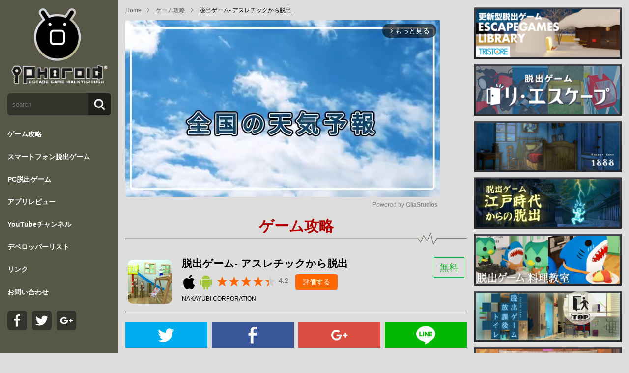

--- FILE ---
content_type: text/html; charset=UTF-8
request_url: https://www.iphoroid.jp/appli/detail/4368
body_size: 8007
content:
<!DOCTYPE HTML>
<html lang="ja" >
<head>
<meta name="viewport" content="width=device-width,initial-scale=1.0" /><meta charset="utf-8">
<title>脱出ゲーム- アスレチックから脱出 | ゲーム攻略 | iPhoroid│脱出ゲーム攻略！国内最大の脱出ゲーム総合サイト</title>
<meta name="description" content="アスレチックのある部屋が舞台の、オーソドックスな脱出ゲーム。室内の中を隈なく探索して、全ての謎を解いて部屋から脱出しよう！" />
<meta name="keywords" content="脱出ゲーム- アスレチックから脱出, 株式会社ナカユビ・コーポレーション" />
<link rel="start" href="/" title="ホーム" />
<meta name="author" content="Mashapp" />
<meta name="robots" content="index,follow">
<!-- Global site tag (gtag.js) - Google Analytics -->
<script async src="https://www.googletagmanager.com/gtag/js?id=UA-16249861-5"></script>
<script>
  window.dataLayer = window.dataLayer || [];
  function gtag(){dataLayer.push(arguments);}
  gtag('js', new Date());

  gtag('config', 'UA-16249861-5');
</script>
<link rel="shortcut icon" type="image/x-icon" href="/favicon/favicon32.ico">
<link rel="apple-touch-icon" type="image/png" sizes="57x57" href="/favicon/favicon57.png">
<link rel="apple-touch-icon" type="image/png" sizes="144x144" href="/favicon/favicon144.png">
<link rel="icon" type="image/png" sizes="144x144" href="/favicon/favicon144.png">
<link rel="stylesheet" type="text/css" href="/Hibari/asset/font-awesome/css/font-awesome.min.css"/>


<link rel="shortcut icon" type="image/x-icon" href="/uploads/favicon/favicon32.ico">
<link rel="apple-touch-icon" type="image/png" sizes="57x57" href="/uploads/favicon/favicon57.png">
<link rel="apple-touch-icon" type="image/png" sizes="144x144" href="/uploads/favicon/favicon144.png">
<link rel="icon" type="image/png" sizes="144x144" href="/uploads/favicon/favicon144.png">
<link rel="apple-touch-icon" href="/apple-touch-icon.png">
<link rel="apple-touch-icon" href="https://www.mashapp.co.jp/img/webclip.png">
<meta name="apple-mobile-web-app-status-bar-style" content="black" />
<meta name="apple-mobile-web-app-title" content="iPhoroid" /><link rel="stylesheet" type="text/css" href="/cms-theme/default/css/animate.css"/>
<link rel="stylesheet" type="text/css" href="/cms-theme/default/css/common.css"/>
<link rel="stylesheet" href="/cms-theme/escape/css/nav.css" type="text/css" />
<link rel="stylesheet" href="/cms-theme/default/css/responsive.css" type="text/css" />
<link rel="stylesheet" href="/cms-theme/default/css/form.css" type="text/css" />
<link rel="stylesheet" href="/cms-theme/escape/css/escape.css" type="text/css" />
<link rel="stylesheet" href="/cms-theme/escape/css/add.css?t=21132" type="text/css" />

<script src="/cms-theme/common/js/jquery.min.js"></script>
<script src="/cms-theme/common/js/iscroll.js"></script>
<script src="/cms-theme/common/js/drawer.min.js"></script>
<!-- <script src="/cms-theme/default/js/common.js"></script> -->
<script src="/cms-theme/escape/js/common.js"></script><link rel="stylesheet" type="text/css" href="/cms-custom/custom.css"/><script type="text/javascript" src="/cms-custom/custom.js"></script>
</head>
<body class="drawer page-appli  iphoroid-detail">
<header id="site-header">
  <!-- Google tag (gtag.js) -->
<script async src="https://www.googletagmanager.com/gtag/js?id=G-Y9H352Z80Q"></script>
<script>
  window.dataLayer = window.dataLayer || [];
  function gtag(){dataLayer.push(arguments);}
  gtag('js', new Date());

  gtag('config', 'G-Y9H352Z80Q');
</script>

<script type='text/javascript'>var _merchantSettings=_merchantSettings || [];_merchantSettings.push(['AT', '10ln3L']);(function(){var autolink=document.createElement('script');autolink.type='text/javascript';autolink.async=true; autolink.src='https://autolinkmaker.itunes.apple.com/js/itunes_autolinkmaker.js';var s=document.getElementsByTagName('script')[0];s.parentNode.insertBefore(autolink, s);})();</script>

<script async='async' src='https://www.googletagservices.com/tag/js/gpt.js'></script>
<script>
  var googletag = googletag || {};
  googletag.cmd = googletag.cmd || [];
</script>
<script>
  googletag.cmd.push(function() {
    googletag.defineSlot('/9116787,22658152897/1103484', [300, 250],'1103484').addService(googletag.pubads());
    googletag.defineSlot('/9116787,22658152897/1217767', [300, 250],'1217767').addService(googletag.pubads());
　　googletag.defineSlot('/9116787,22658152897/1103485', [300, 250],'1103485').addService(googletag.pubads());
　　googletag.defineSlot('/9116787,22658152897/1322060', [300, 250],'1322060').addService(googletag.pubads());
    googletag.pubads().enableSingleRequest();
    googletag.enableServices();
  });
</script>

<script src="https://yads.c.yimg.jp/js/ytag.js"></script>
<script>
window.yjDataLayer = window.yjDataLayer || [];
function ytag() {yjDataLayer.push(arguments);}
ytag({"type": "ycl_cookie"});
ytag({"type":"ycl_cookie_extended"});
</script>

<!-- Geniee Wrapper Head Tag -->
<script>
  window.gnshbrequest = window.gnshbrequest || {cmd:[]};
  window.gnshbrequest.cmd.push(function(){
    window.gnshbrequest.forceInternalRequest();
  });
</script>
<script async src="https://securepubads.g.doubleclick.net/tag/js/gpt.js"></script>
<script async src="https://cpt.geniee.jp/hb/v1/1907/1271/wrapper.min.js"></script>
<!-- /Geniee Wrapper Head Tag -->

<!-- Geniee Body Tag 1554292 -->
<div data-cptid="1554292" style="display: block;">
<script>
  window.gnshbrequest.cmd.push(function() {
    window.gnshbrequest.applyThirdPartyTag("1554292", "[data-cptid='1554292']");
  });
</script>
</div>
<!-- /Geniee Body Tag 1554292 -->
<script async src="https://pagead2.googlesyndication.com/pagead/js/adsbygoogle.js?client=ca-pub-4516642775136563"
     crossorigin="anonymous"></script>  <div class="header">
    <div class="sp-header"><a class="sp-logo" href="/"><img alt="" src="/cms-theme/escape/uploads/sample03/logo-sp.png" /></a></div>
<!--  /.sp-header  -->

<div class="contents cms-block   drawer drawer--left drawer--sidebar" id=""><button class="drawer-toggle drawer-hamburger menu-moji" type="button"><span class="drawer-hamburger-icon"></span></button>

<nav class="drawer-nav">
<div class="nav-inner"><a class="logo" href="/"><img alt="" src="/cms-theme/escape/uploads/sample03/logo.png" /></a>

<div class="side-search">
<form action="/appli/search" method="post"><input name="search" placeholder="search" type="search" /> <input type="submit" value="" /></form>
</div>
<!--  /.side-search  -->

<ul class="drawer-menu">
	<li class="top-level "><a href="/appli/?is_type=1">ゲーム攻略</a></li>
	<li class="top-level "><a href="/appli/2/?dvc=sp">スマートフォン脱出ゲーム</a></li>
	<li class="top-level "><a href="/appli/2/?dvc=pc">PC脱出ゲーム</a></li>
	<li class="top-level "><a href="/appli/?is_type=2">アプリレビュー</a></li>
	<li class="top-level "><a href="/youtube/">YouTubeチャンネル</a></li>
	<!--li class="top-level "><a href="/code/">コードを購入</a></li-->
	<li class="top-level "><a href="/appli/developer_list">デベロッパーリスト</a></li>
	<li class="top-level "><a href="/link/">リンク</a></li>
	<li class="top-level "><a href="/contact/">お問い合わせ</a></li>
</ul>

<ul class="side-sns">
	<li><a href="https://www.facebook.com/iphoroidgames" target="_blank"><img alt="facebook" src="/cms-theme/escape/images/icon-facebook.png" title="facebook" /></a></li>
	<li><a href="https://twitter.com/iphoroidgames" target="_blank"><img alt="twitter" src="/cms-theme/escape/images/icon-twitter.png" title="twitter" /></a></li>
	<li><a href="https://plus.google.com/+IphoroidJp" target="_blank"><img alt="google plus" src="/cms-theme/escape/images/icon-gplus.png" title="google plus" /></a></li>
</ul>
</div>
<!-- .nav-inner --></nav>
<!-- .drawer-nav --></div>
      </div><!--  /.header  -->
</header>

<div id="site-content" class="main "><!--  ヘッダー下からフッター上までを囲む　-->
  <div id="site-content-before">
      </div><!-- #site-content-before -->

  <div id="cms-breadcrumb" class="contents wrapper cf">
  <ol class="breadcrumb">
    <li><a href="/">Home</a></li>
                <li class=""><a href="/appli?is_type=1">ゲーム攻略</a></li>
                <li class="active"><a href="#">脱出ゲーム- アスレチックから脱出</a></li>
      </ol>
</div><!-- .contents -->  
    <div id="site-content-main" class="contents cf wrapper sp-layout-lr ">
      



        <div class="column one-column" style="min-height:1px;float:left; width:75%;"><!-- カラム　-->
      
<!-- Geniee Body Tag 1554293 -->
<div data-cptid="1554293" style="display: block;">
<script>
  window.gnshbrequest.cmd.push(function() {
    window.gnshbrequest.applyThirdPartyTag("1554293", "[data-cptid='1554293']");
  });
</script>
</div>
<!-- /Geniee Body Tag 1554293 -->

<h2 class="page-title"><span class="main-title">ゲーム攻略</span></h2><!-- .page-title -->

<div class="detail contents cms-block">
  <article>
            <header>
      <div class="app-title-img">
        <img src="/uploads2/image/4368/527517feeca77dad58b1381a2549d682.png" alt="">
      </div><!-- .app-title-img -->
      <div class="app-title">
        <h1>脱出ゲーム- アスレチックから脱出</h1>
                  <span class="free">無料</span>
                <div class="app-meta">
          <ul class="device">
                                                            <li><img src="/cms-theme/escape/images/icon-ios.png" alt="ios" title="ios"></li>
                                                <li><img src="/cms-theme/escape/images/icon-android.png" alt="android" title="android"></li>
                      </ul><!-- .device -->
          <div class="review">
            <div class="star">
              <div class="starbg"><div class="star425"></div></div>
              <span class="score">4.2</span><!-- .score -->
            </div><!-- .star -->
            <a href="javascript:void(0);" class="btn-review">評価する</a>
          </div><!-- .review -->
          <div class="review-form-area">
            <form id="review-form" onsubmit="return false;">
              <div class="stars">
                <input id="5-star" type="radio" name="rating" value="5">
                <label for="5-star"></label>
                <input id="4-star" type="radio" name="rating" value="4">
                <label for="4-star"></label>
                <input id="3-star" type="radio" name="rating" value="3">
                <label for="3-star"></label>
                <input id="2-star" type="radio" name="rating" value="2">
                <label for="2-star"></label>
                <input id="1-star" type="radio" name="rating" value="1">
                <label for="1-star"></label>
              </div><!-- .stars -->
              <div class="buttons">
                <button type="button" id="btn-submit-review">送信する</button>
              </div><!-- .buttons -->
            </form><!-- #review-form -->
          </div><!-- .review-form -->
        </div><!-- .app-meta -->
        <a href="/appli/developer/13" class="author">NAKAYUBI CORPORATION</a>
      </div><!-- .app-title -->
    </header>



    <ul class="sns">
  <li class="twitter">
    <a href="https://twitter.com/intent/tweet?url=http%3A%2F%2Fwww.iphoroid.jp%2Fappli%2Fdetail%2F4368&text=%E3%82%B2%E3%83%BC%E3%83%A0%E6%94%BB%E7%95%A5&via=iphoroidgames" target="_blank"><img src="/cms-theme/escape/images/icon-twitter.png" alt="twitter"></a>
  </li><!-- .twitter -->
  <li class="facebook">
    <a href="https://www.facebook.com/share.php?u=http%3A%2F%2Fwww.iphoroid.jp%2Fappli%2Fdetail%2F4368" target="_blank"><img src="/cms-theme/escape/images/icon-facebook.png" alt="facebook"></a>
  </li><!-- .facebook -->
  <li class="googleplus">
    <a href="https://plus.google.com/share?url=http%3A%2F%2Fwww.iphoroid.jp%2Fappli%2Fdetail%2F4368" target="_blank"><img src="/cms-theme/escape/images/icon-googleplus.png" alt="googleplus"></a>
  </li><!-- .googleplus -->
  <li class="line">
    <a href="https://line.me/R/msg/text/?%E3%82%B2%E3%83%BC%E3%83%A0%E6%94%BB%E7%95%A5 http%3A%2F%2Fwww.iphoroid.jp%2Fappli%2Fdetail%2F4368" target="_blank"><img src="/cms-theme/escape/images/icon-line.png" alt="line"></a>
  </li><!-- .line -->
</ul><!-- .sns -->
    

    <ul class="store bnr-count2">
              <li><a href="https://play.google.com/store/apps/details?id=com.ryohei.haruki.Athletic&rdid=com.ryohei.haruki.Athletic" target="_blank">Android 無料版<img src="/cms-theme/escape/images/bnr-google-play.png" alt=""></a></li>
                          <li><a href="https://itunes.apple.com/jp/app/id1267647718?mt=8&ign-mpt=uo%3D4" target="_blank">iPhone 無料版<img src="/cms-theme/escape/images/bnr-app.png" alt=""></a></li>
                                        </ul><!-- .store -->

<div class="block spmode" style="margin-right:auto; margin-left:auto; width:620px;">
<div style="margin:5px;">
<!-- /9116787/1103485 -->
<div id='1103485' style='height:250px; width:300px;'>
<script>
googletag.cmd.push(function() { googletag.display('1103485'); });
</script>
</div>
</div>
<div style="margin:5px;">
<!-- /9116787/1103484 --> <div id='1103484' style='height:250px; width:300px;'> <script> googletag.cmd.push(function() { googletag.display('1103484'); }); </script> </div>
</div>
    </div>

    <div class="wrap-app-contents">
      <div class="app-description"><p>アスレチックのある部屋が舞台の、オーソドックスな脱出ゲーム。<br />
室内の中を隈なく探索して、全ての謎を解いて部屋から脱出しよう！</p></div>
      <div class="app-eyecatch">
        <img src="/uploads2/image/4368/b507149c82e9e00020f505dbf48f8a98.jpg" alt="">              </div><!-- .app-eyecatch -->

            <div class="app-text"><p>基本操作はタップのみで、移動は左右の＜＞ボタンで行う。<br />
まずは手がかりとなるアイテムやヒントを探し出そう。</p></div><!-- .app-text -->
      <div class="wrap-app-img">
        <div class="app-img"><img src="/uploads2/image/4368/18bff2fcc0306ccf2dd90ba2b52ec82f.jpg" alt=""></div>        <div class="app-img"><img src="/uploads2/image/4368/4a5a6590653983711580802e24474230.jpg" alt=""></div>      </div><!-- .wrap-app-img -->
      
            <div class="app-text"><p>入手したアイテムはダブルタップで拡大可能で、他のアイテムと組み合わせられる事も。<br />
ヒント機能も用意されているので、脱出ゲーム初心者でも安心！<br />
難易度は控えめなので、脳トレ感覚でチャレンジしてみよう！<br />
<br />
※ 謎解きに詰まったら、アプリ内ヒントを活用して下さい。<br />
下記攻略はネタバレになりますので、ヒントを見ても分からない時の答え合わせに参照して下さい。</p></div><!-- .app-text -->
      <div class="wrap-app-img">
        <div class="app-img"><img src="/uploads2/image/4368/9f1bc4423d36113802b9d3792c574e72.jpg" alt=""></div>        <div class="app-img"><img src="/uploads2/image/4368/3ec0c5fe03c66e9c487f664a8f449c80.jpg" alt=""></div>      </div><!-- .wrap-app-img -->
      
      
      
      
      
      
      
      
      
      
      
      
      
    </div><!-- .wrap-app-contents -->

<div class="block spmode" style="margin-right:auto; margin-left:auto; width:620px;">
<div style="margin:5px;">
<!-- /9116787/1322060 -->
<div id='1322060' style='height:250px; width:300px;'>
<script>
googletag.cmd.push(function() { googletag.display('1322060'); });
</script>
</div>
</div>
<div style="margin:5px;">
<!-- /9116787/1217767 --> <div id='1217767' style='height:250px; width:300px;'> <script> googletag.cmd.push(function() { googletag.display('1217767'); }); </script> </div>
</div>
    </div>

        <ul class="store bnr-count2">
              <li><a href="https://play.google.com/store/apps/details?id=com.ryohei.haruki.Athletic&rdid=com.ryohei.haruki.Athletic" target="_blank">Android 無料版<img src="/cms-theme/escape/images/bnr-google-play.png" alt=""></a></li>
                          <li><a href="https://itunes.apple.com/jp/app/id1267647718?mt=8&ign-mpt=uo%3D4" target="_blank">iPhone 無料版<img src="/cms-theme/escape/images/bnr-app.png" alt=""></a></li>
                                        </ul><!-- .store -->

   



        <div class="menu-stage">
                      <ul>
        <script type="text/javascript">
          var nend_params = {"media":1029,"site":2578,"spot":865057,"type":10,"oriented":1};
        </script>
        <script type="text/javascript" src="https://js1.nend.net/js/nendAdLoader.js"></script>
                      <li><a href="/appli/capture/4368/17080">攻略その1</a></li>
                      <li><a href="/appli/capture/4368/17081">攻略その2</a></li>
                      <li><a href="/appli/capture/4368/17082">攻略その3</a></li>
                      <li><a href="/appli/capture/4368/17083">攻略その4</a></li>
                      <li><a href="/appli/capture/4368/17084">攻略その5</a></li>
                      <li><a href="/appli/capture/4368/17085">間違い探し</a></li>
                  </ul>
          </div><!-- .menu-stage -->

  </article>
</div><!-- .detail -->


    </div><!--  /.column .one-column  -->
    <div class="column two-column" style="min-height:1px;float:left; width:25%;">
      <!--  ad tags Size: 300x250 ZoneId:1103481-->
<script type="text/javascript" src="https://js.gsspcln.jp/t/103/481/a1103481.js"></script>



<div id="" class="contents cms-block  side-bnr" style=""><div class="bi">
    
  <div class="wrap-block block-free block2000 blo-col-1"><!--  1列あたりのコンテンツを囲む  -->

      <article>
      <div class="block"><!--  コンテンツ　記事一つ分　-->
        <div class="block-body"><a href="https://play.google.com/store/apps/details?id=com.tsurutomo.EscapeGames" target="_blank"><img alt="tristore" src="/uploads/sample03/tristore52.png" /></a> <a href="https://play.google.com/store/apps/details?id=com.appgear.reescape" target="_blank"><img alt="AppGear" src="/uploads/sample03/appgear13.png" /></a> <a href="https://play.google.com/store/apps/details?id=org.unity.jamms.arles" target="_blank"><img alt="jammsworks" src="/uploads/sample03/jammsworks51.png" /></a> <a href="https://www.iphoroid.jp/appli/detail/7543" target="_blank"><img alt="なんかいいね" src="/uploads/sample03/nankaiine13.png" /></a> <a href="https://play.google.com/store/apps/details?id=net.theraincoat.cook" target="_blank"><img alt="Rain Coat" src="/uploads/sample03/raincoat12.png" /></a> <a href="https://play.google.com/store/apps/details?id=com.kingin.bathroom1" target="_blank"><img alt="kingin" src="/uploads/sample03/kingin2.png" /></a> <a href="https://play.google.com/store/apps/details?id=jp.libapp.higan" target="_blank"><img alt="Chiptune" src="/uploads/sample03/lib1.png" /></a> <a href="https://play.google.com/store/apps/details?id=com.artdigic.e045lakeside" target="_blank"><img alt="ArtDigic" src="/uploads/sample03/artdigic7.jpg" /></a> <a href="https://play.google.com/store/apps/details?id=com.yogreensoft.escape14" target="_blank"><img alt="yogreen" src="/uploads/sample03/yogreen5.png" /></a> <a href="https://play.google.com/store/apps/details?id=com.BGL.GummyBearsSweetEscape"><img alt="BravoGameLab" src="/uploads/sample03/BravoGameLab1.jpg" /></a> <a href="https://play.google.com/store/apps/details?id=com.TartGames.EscapeOcean" target="_blank"><img alt="Tart Games" src="/uploads/sample03/tartogames4.png" /></a> <a href="https://apps.apple.com/jp/app/id1527033089?ign-mpt=uo%3D4" target="_blank"><img alt="ArtDigic" src="/uploads/sample03/TasukuYahiro1.png" /></a> <a href="https://play.google.com/store/apps/details?id=com.ChestNutsHouse.MaronHouse" target="_blank"><img alt="AppGear" src="/uploads/sample03/chestnuts2.jpg" /></a> <a href="https://play.google.com/store/apps/details?id=com.Kamonosoukutsu.chotto_015" target="_blank"><img alt="かもの巣窟" src="/uploads/sample03/chotto_015.png" /></a> <a href="/_banner/nakayubi.html" target="_blank"><img alt="nakayubi" src="/uploads/sample03/amusementpark.png" /></a>   </div><!-- /.block-body  -->
      </div><!--  /.block  -->
    </article>
  
  </div><!--  /.wrap-block  -->

</div><!-- .bi --></div><!--  /.contents  -->

<!--  ad tags Size: 300x250 ZoneId:1103482-->
<script type="text/javascript" src="https://js.gsspcln.jp/t/103/482/a1103482.js"></script>

<div id="" class="contents cms-block  side-menu" style=""><div class="bi">
  <nav class="simple-list8100">
    <ul>
                      <li class="level1 ">
        <a href="/appli/2" class="" >脱出ゲーム</a>
      </li><!-- .level1 -->
                      <li class="level1 ">
        <a href="/appli/1" class="" >パズル</a>
      </li><!-- .level1 -->
                      <li class="level1 ">
        <a href="/appli/3" class="" >アクション</a>
      </li><!-- .level1 -->
                      <li class="level1 ">
        <a href="/appli/35" class="" >アーケード</a>
      </li><!-- .level1 -->
                      <li class="level1 ">
        <a href="/appli/4" class="" >シューティング</a>
      </li><!-- .level1 -->
                      <li class="level1 ">
        <a href="/appli/5" class="" >アドベンチャー</a>
      </li><!-- .level1 -->
                      <li class="level1 ">
        <a href="/appli/6" class="" >ロールプレイング</a>
      </li><!-- .level1 -->
                      <li class="level1 ">
        <a href="/appli/7" class="" >シミュレーション</a>
      </li><!-- .level1 -->
                      <li class="level1 ">
        <a href="/appli/8" class="" >テーブル</a>
      </li><!-- .level1 -->
                      <li class="level1 ">
        <a href="/appli/9" class="" >レーシング／レース</a>
      </li><!-- .level1 -->
                      <li class="level1 ">
        <a href="/appli/10" class="" >スポーツ</a>
      </li><!-- .level1 -->
                      <li class="level1 ">
        <a href="/appli/31" class="" >ファミリー</a>
      </li><!-- .level1 -->
                      <li class="level1 ">
        <a href="/appli/29" class="" >キッズ</a>
      </li><!-- .level1 -->
                      <li class="level1 ">
        <a href="/appli/30" class="" >カジノ</a>
      </li><!-- .level1 -->
                      <li class="level1 ">
        <a href="/appli/33" class="" >ボード</a>
      </li><!-- .level1 -->
                      <li class="level1 ">
        <a href="/appli/45" class="" >ストラテジー</a>
      </li><!-- .level1 -->
                      <li class="level1 ">
        <a href="/appli/34" class="" >カード</a>
      </li><!-- .level1 -->
                      <li class="level1 ">
        <a href="/appli/47" class="" >さいころ</a>
      </li><!-- .level1 -->
                      <li class="level1 ">
        <a href="/appli/37" class="" >単語／トリビア／雑学</a>
      </li><!-- .level1 -->
                      <li class="level1 ">
        <a href="/appli/11" class="" >エンターテインメント</a>
      </li><!-- .level1 -->
                      <li class="level1 ">
        <a href="/appli/12" class="" >教育</a>
      </li><!-- .level1 -->
                      <li class="level1 ">
        <a href="/appli/14" class="" >仕事効率化</a>
      </li><!-- .level1 -->
                      <li class="level1 ">
        <a href="/appli/15" class="" >写真／ビデオ／メディア＆動画</a>
      </li><!-- .level1 -->
                      <li class="level1 ">
        <a href="/appli/16" class="" >ソーシャルネットワーキング</a>
      </li><!-- .level1 -->
                      <li class="level1 ">
        <a href="/appli/17" class="" >辞書／辞典</a>
      </li><!-- .level1 -->
                      <li class="level1 ">
        <a href="/appli/20" class="" >ニュース</a>
      </li><!-- .level1 -->
                      <li class="level1 ">
        <a href="/appli/21" class="" >ビジネス</a>
      </li><!-- .level1 -->
                      <li class="level1 ">
        <a href="/appli/22" class="" >ブック／コミック／書籍＆文献</a>
      </li><!-- .level1 -->
                      <li class="level1 ">
        <a href="/appli/23" class="" >ファイナンス</a>
      </li><!-- .level1 -->
                      <li class="level1 ">
        <a href="/appli/24" class="" >ミュージック／音楽＆オーディオ</a>
      </li><!-- .level1 -->
                      <li class="level1 ">
        <a href="/appli/25" class="" >メディカル／医療</a>
      </li><!-- .level1 -->
                      <li class="level1 ">
        <a href="/appli/26" class="" >ユーティリティ／ツール</a>
      </li><!-- .level1 -->
                      <li class="level1 ">
        <a href="/appli/27" class="" >ライフスタイル</a>
      </li><!-- .level1 -->
                      <li class="level1 ">
        <a href="/appli/28" class="" >旅行／地域／ナビゲーション</a>
      </li><!-- .level1 -->
                      <li class="level1 ">
        <a href="/appli/32" class="" >フード／ドリンク</a>
      </li><!-- .level1 -->
                      <li class="level1 ">
        <a href="/appli/36" class="" >ヘルスケア／フィットネス／健康</a>
      </li><!-- .level1 -->
                      <li class="level1 ">
        <a href="/appli/39" class="" >カジュアル / ミニゲーム</a>
      </li><!-- .level1 -->
        </ul>
  </nav>
</div></div><!-- .contents  -->
<!--  ad tags Size: 300x600 ZoneId:13846-->
<script type="text/javascript" src="https://js.gsspcln.jp/t/013/846/a13846.js"></script>
    </div><!-- .column two-column -->

  







    </div><!-- #site-content-main -->

  <div id="site-content-after">
      </div><!-- #site-content-after -->
</div><!--  /.main  -->

<footer id="site-footer">
  <!-- Geniee Interstitial Body Tag -->
<script src="https://cpt.geniee.jp/hb/v1/1907/1271/instbody.min.js"></script>
<!-- /Geniee Interstitial Body Tag -->
<!-- Geniee Wrapper Body Tag 1574637 -->
<div data-cptid="1574637" style="display: block;">
<script>
  window.gnshbrequest.cmd.push(function() {
    window.gnshbrequest.applyPassback("1574637", "[data-cptid='1574637']");
  });
</script>
</div>
<!-- /Geniee Wrapper Body Tag 1574637 -->  <div class="contents cms-block copyright" style="text-align: center;"><span style="font-size:14px;"><small>© 2024 iPhoroid.</small></span></div>

<div id="" class="contents cms-block  bid-6994" style="position:fixed; right:5%; bottom:8%; z-index:10000; width:70px; height: 70px; padding: 0;">
  <a href="javascript:void(0);"><img src="/uploads/common/totop.png" alt=""></a>
</div>

  </footer><!-- #site-footer -->








<script type="text/javascript">
//<![CDATA[
$(function(){
  // レビューボタンクリック
  $(document).on("click", ".btn-review", function(){
    $(".review-form-area").toggle(150);
  });
  // レビュー送信ボタン
  $(document).on("click", "#btn-submit-review", function(){
    console.log("submit review");
    var game_id = 4368;
    var rating = $('input[name="rating"]:checked').val();
    if (!rating) {
      alert("星を選択してください");
      return;
    }
    var url = "/iphoroid/iph_article/api_post_review";
    var data = {rating: rating, game_id: game_id};
    $.post(url, data, function(res){
      console.log("post", res);
      $(".review-form-area").hide();
      $(".btn-review").hide();
    }, "json");
  });
});

//]]>
</script><script type="text/javascript">
//<![CDATA[
(function($) {
  $(".bid-6994").on("click", function(){
    $("html,body").animate({scrollTop:0}, 300);
  });
  $(window).scroll(function() {
    if ($(window).scrollTop() > 300) {
      $(".bid-6994").fadeIn(1000);
    } else {
      $(".bid-6994").fadeOut(1000);
    }
  });
})(jQuery);


//]]>
</script><script>
(function(window, document) {
    var DELIVERY_PROBABILITY = 50;

    function isSp() {
        var ua = navigator.userAgent;
        if(ua.indexOf("iPhone") !== -1) return true;
        if(ua.indexOf("Android") !== -1) return true;
        return false;
    }
    if(!isSp()) return;
var xpath=getXPTH();var isCreated=false;var instClosed=false;var doDice=false;var a=document.getElementById("gn_interstitial_area");var b=document.getElementById("gn_interstitial_close_icon");var c=document.getElementById("gn_inst_ad_area");var prev=window.pageYOffset;var diceResult=false;b.onclick=function(){a.style.display="none";instClosed=true};window.addEventListener("DOMContentLoaded",function(g){var f=document.evaluate(xpath,document,null,XPathResult.FIRST_ORDERED_NODE_TYPE,null);var d=f.singleNodeValue;window.addEventListener("scroll",function(){var e=d.getBoundingClientRect().top;var i=window.pageYOffset;var h=(i-prev>0)?1:0;prev=i;if(!h&&e>0){reset()}else{if(h&&e<=0){diceResult=dice();diceResult&&display()}}},false)},false);function reset(){doDice=false;instClosed=false}function dice(){if(doDice){return diceResult}var d=Math.floor(Math.random()*100)+1;doDice=true;if(d<=DELIVERY_PROBABILITY){return true}return false}function getXPTH(){if(location.path==="/"){return'//*[@id="side"]/div/h2'}return'//*[@id="side"]/div/h2'}function display(){if(instClosed){return}createAdTag();a.style.display="block";instClosed=false}function createAdTag(){if(isCreated){return}var d=document.createElement("iframe");d.id="ac1083260be";d.name="ac1083260be";d.setAttribute("frameborder","0");d.setAttribute("scrolling","no");d.width="300";d.height="250";d.src="https://aladdin.genieesspv.jp/yie/ld/ifk?zoneid=1083260";c.appendChild(d);isCreated=true};
})(window, document);
</script><script defer src="https://static.cloudflareinsights.com/beacon.min.js/vcd15cbe7772f49c399c6a5babf22c1241717689176015" integrity="sha512-ZpsOmlRQV6y907TI0dKBHq9Md29nnaEIPlkf84rnaERnq6zvWvPUqr2ft8M1aS28oN72PdrCzSjY4U6VaAw1EQ==" data-cf-beacon='{"version":"2024.11.0","token":"dfb58dda8cf442738feebc78d7d90c14","r":1,"server_timing":{"name":{"cfCacheStatus":true,"cfEdge":true,"cfExtPri":true,"cfL4":true,"cfOrigin":true,"cfSpeedBrain":true},"location_startswith":null}}' crossorigin="anonymous"></script>
</body>
</html>

--- FILE ---
content_type: text/html; charset=utf-8
request_url: https://www.google.com/recaptcha/api2/aframe
body_size: 266
content:
<!DOCTYPE HTML><html><head><meta http-equiv="content-type" content="text/html; charset=UTF-8"></head><body><script nonce="fFG5l3l8PgekoI_n_d1A-g">/** Anti-fraud and anti-abuse applications only. See google.com/recaptcha */ try{var clients={'sodar':'https://pagead2.googlesyndication.com/pagead/sodar?'};window.addEventListener("message",function(a){try{if(a.source===window.parent){var b=JSON.parse(a.data);var c=clients[b['id']];if(c){var d=document.createElement('img');d.src=c+b['params']+'&rc='+(localStorage.getItem("rc::a")?sessionStorage.getItem("rc::b"):"");window.document.body.appendChild(d);sessionStorage.setItem("rc::e",parseInt(sessionStorage.getItem("rc::e")||0)+1);localStorage.setItem("rc::h",'1768928364356');}}}catch(b){}});window.parent.postMessage("_grecaptcha_ready", "*");}catch(b){}</script></body></html>

--- FILE ---
content_type: text/css
request_url: https://www.iphoroid.jp/cms-theme/escape/css/nav.css
body_size: 2405
content:
@charset "utf-8";
/*!------------------------------------*\
    Base
\*!------------------------------------*/
.drawer-nav {
  position: fixed;
  z-index: 101;
  top: 0;
	width: 80%;
  height: 100%;
  color: #222;
  background-color: #fff;
}



.drawer-brand {
  font-size: 1.5rem;
  font-weight: bold;
  line-height: 3.75rem;
  display: block;
  padding-right: .75rem;
  padding-left: .75rem;
  text-decoration: none;
  color: #222;
}

.drawer-menu {
  margin: 0;
  padding: 0;
  list-style: none;
overflow: auto;
}

}
.drawer-menu > li{
	display: inline-block;
	vertical-align: top;
	width: 100%;
}

.drawer-menu-item {
  font-size: 1rem;
  display: block;
  padding: .75rem;
  text-decoration: none;
  color: #222;
}

.drawer-menu-item:hover {
  text-decoration: underline;
  color: #555;
  background-color: transparent;
}

/*!------------------------------------*\
    Top
\*!------------------------------------*/
.drawer--top .drawer-nav {
  top: -100%;
  left: 0;
  width: 100%;
  height: auto;
  max-height: 100%;
  -webkit-transition: top .6s cubic-bezier(0.190, 1.000, 0.220, 1.000);
  transition: top .6s cubic-bezier(0.190, 1.000, 0.220, 1.000);
}

.drawer--top.drawer-open .drawer-nav {
  top: 0;
}

.drawer--top .drawer-hamburger,
.drawer--top.drawer-open .drawer-hamburger {
  right: 0;
}
/*    ハンバーガーアイコン　●で囲む .drawer-hamburgerに.hamburger-circle追加    */
.drawer--top .drawer-hamburger,
.drawer--top.drawer-open .drawer-hamburger {
  right: 10px;
}

/*!------------------------------------*\
    Left
\*!------------------------------------*/
.drawer--left .drawer-nav {
  left: -80%;
  -webkit-transition: left .6s cubic-bezier(0.190, 1.000, 0.220, 1.000);
  transition: left .6s cubic-bezier(0.190, 1.000, 0.220, 1.000);
}

.drawer--left.drawer-open .drawer-nav,
.drawer--left .drawer-hamburger,
.drawer--left.drawer-open .drawer-navbar .drawer-hamburger {
  left: 0;
}

.drawer--left.drawer-open .drawer-hamburger {
  left: 80%;
}

/*!------------------------------------*\
    Right
\*!------------------------------------*/
.drawer--right .drawer-nav {
  right: -80%;
  -webkit-transition: right .6s cubic-bezier(0.190, 1.000, 0.220, 1.000);
  transition: right .6s cubic-bezier(0.190, 1.000, 0.220, 1.000);
}

.drawer--right.drawer-open .drawer-nav,
.drawer--right .drawer-hamburger,
.drawer--right.drawer-open .drawer-navbar .drawer-hamburger {
  right: 0;
}

.drawer--right.drawer-open .drawer-hamburger {
  right: 80%;
}
/*!------------------------------------*\
    Hamburger
\*!------------------------------------*/
.drawer-hamburger {
  position: fixed;
  z-index: 104;
  top: 0;
  display: block;
  box-sizing: content-box;
  width: 30px;
  padding: 0;
  padding-top: 18px;
  padding-right: .75rem;
  padding-bottom: 30px;
  padding-left: .75rem;
  -webkit-transition: all .6s cubic-bezier(0.190, 1.000, 0.220, 1.000);
  transition: all .6s cubic-bezier(0.190, 1.000, 0.220, 1.000);
  -webkit-transform: translate3d(0, 0, 0);
          transform: translate3d(0, 0, 0);
  border: 0;
  outline: 0;
  background-color: rgba(255, 255, 255, 0.8);
}
/*    ハンバーガーアイコン　●で囲む .drawer-hamburgerに.hamburger-circle追加    */
.drawer-hamburger.hamburger-circle {
	width: 20px;
	height: 20px;
	background-color: rgba(233, 224, 203, 0.8);
	padding: 10px;
	border-radius: 21px;
	top: 9px;
	}
/*    ハンバーガーアイコン　MENU文字追加 .drawer-hamburgerに.menu-moji追加    */
.drawer-hamburger.menu-moji{
	padding-top: 14px;
	padding-bottom: 8px;
	}
.drawer-hamburger.menu-moji::after {
	content: "MENU";
	font-size: 1rem;
    padding-top: 15px;
    display: block;
	}
.device-sm .drawer-hamburger,
.device-xs .drawer-hamburger,
.device-xxs .drawer-hamburger{
	top: 20px;
}
.device-md .drawer-hamburger,
.device-lg .drawer-hamburger{
	display: none;
}
.device-md.drawer--right .drawer-nav,
.device-lg.drawer--right .drawer-nav {
	right: auto;
	position: static;
}
.device-md.drawer--right .drawer-nav li,
.device-lg.drawer--right .drawer-nav li{
	display: inline-block;
}

.drawer-hamburger:hover {
  cursor: pointer;
}

.drawer-hamburger-icon {
  position: relative;
  display: block;
  margin-top: 10px;
}
/*    ハンバーガーアイコン　●で囲む .hamburger-circle   */
.hamburger-circle .drawer-hamburger-icon {
	margin-top: 0;
	}
.drawer-hamburger-icon,
.drawer-hamburger-icon:before,
.drawer-hamburger-icon:after {
  width: 100%;
  height: 2px;
  -webkit-transition: all .6s cubic-bezier(0.190, 1.000, 0.220, 1.000);
  transition: all .6s cubic-bezier(0.190, 1.000, 0.220, 1.000);
  background-color: #222;
}

.drawer-hamburger-icon:before,
.drawer-hamburger-icon:after {
  position: absolute;
  top: -10px;
  left: 0;
  content: ' ';
}

.drawer-hamburger-icon:after {
  top: 10px;
}
/*    ハンバーガーアイコン　●で囲む    */
.hamburger-circle .drawer-hamburger-icon:before {
  top: -8px;
}
.hamburger-circle .drawer-hamburger-icon:after {
  top: 8px;
}


.drawer-open .drawer-hamburger-icon {
  background-color: transparent;
}

.drawer-open .drawer-hamburger-icon:before,
.drawer-open .drawer-hamburger-icon:after {
  top: 0;
}

.drawer-open .drawer-hamburger-icon:before {
  -webkit-transform: rotate(45deg);
      -ms-transform: rotate(45deg);
          transform: rotate(45deg);
}

.drawer-open .drawer-hamburger-icon:after {
  -webkit-transform: rotate(-45deg);
      -ms-transform: rotate(-45deg);
          transform: rotate(-45deg);
}


/*!------------------------------------*\
    nav
\*!------------------------------------*/
.drawer-nav{
	background-color: rgba(0, 0, 0, 0.8);
}
.drawer-menu li{
	position: relative;
}
.drawer-menu li a,
.drawer-menu li span.menu-toggle{
	display: block;
	width: 100%;
	color: #fff;
	font-weight: 600;
	line-height:1.2;
		padding: 15px;
    		cursor:pointer;
    		border-bottom: dotted 1px #666;
}
.drawer-menu li span.menu-toggle{
	position: absolute;
	top: 5px;
	right: 10px;
	width: 36px;
	height: 36px;
	font-size: 0;
	border: solid 1px #fff;
	background-image: url("../images/icon-down.png");
	background-position: center center;
	background-repeat: no-repeat;
	background-size:12px;
	border-radius: 2px;
}
.drawer-menu li span.menu-toggle.active{
	background-image: url("../images/icon-up.png");
}

.drawer-menu > li ul{
    display:none;
	width: 100%;
	z-index: 100;
	background-color: rgba(0, 0, 0, 0.2);
	margin: 0;
	padding: 0;
}
.drawer-menu > li > ul{
}
.drawer-menu > li li{
	display: block;
	width: 100%;
}
@media (min-width: 1200px) {
	.drawer-hamburger {
		display: none;
		}
	.drawer--right .drawer-nav{
		right: auto;
		}
	.drawer-nav {
		position: static;
		display: table-cell;
		vertical-align: middle;
		width: auto;
		height: auto;
		background-color: transparent;
	}
	.drawer-menu{
		position: relative;
		display: -webkit-flex;
    	display: flex;
		width: 100%;
		}
	/*　　メニュー右寄せ　　*/
	.drawer-menu.menu-right{
		justify-content: flex-end;
    	-webkit-align-items: flex-end;
		}
	/*　　メニュー中央寄せ　　*/
	.drawer-menu.menu-center{
		justify-content: center;
    	-webkit-align-items: center;
		margin-left: -100px;  /*  .logoのwidthの半分をネガティブマージン  */
		}
	/*　　メニュー均等配置　　*/
	.drawer-menu.menu-grow{
		-webkit-justify-content: flex-start;
    	justify-content: flex-start;
		}
	.drawer-menu.menu-grow li{
		-webkit-flex-grow: 1;
    	flex-grow: 1;
		}
	.drawer-menu.menu-grow li a{
		text-align: center;
		}
		
	.drawer-menu > li.top-level{
		position: relative;
		width: auto;
	}
	.drawer-menu li a{
		color: #444;
		font-size: 1.4rem;
	}
	.drawer-menu li a.menu-pc{
		display: none;
	}
	.drawer-menu li a:hover{
		color: #900;
		background-color: rgba(233, 224, 203, 0.6);
	}
	.drawer-menu > li.top-level a{
		display: block;
		border-bottom: none;
		padding: 1rem;
	}
	.drawer-menu > li.top-level li.menu-sp{
		display: none;
		}
	.drawer-menu li.top-level > ul{
		position: absolute;
		width: auto;
	}
	.drawer-menu > li.top-level > a{
		height: 60px;
		line-height: 60px;
		padding: 0 1.5rem;
		text-align: center;
	}

	.drawer-menu > li.top-level ul{
		background-color: #fff;
	}
	.drawer-menu li.top-level:hover > ul{
		display: block;
	}
	.drawer-menu li.top-level span.menu-toggle{
		display: none;
	}
	/*    メガメニュー    */
	.drawer-menu li.menu-mega > ul{
		}
	.drawer-menu li.menu-mega:hover > ul{
		display: -webkit-flex;
    	display: flex;
		border: solid 1px #ccc;
		padding: 1rem;
		}
	.drawer-menu li.menu-mega li.second-level{
		width: 15rem;
		margin-right: 5px;
		}
	.drawer-menu li.menu-mega li.second-level > a{
		background-color: rgba(233, 224, 203, 0.6);
		}
	.drawer-menu li.menu-mega li.second-level ul{
		width: 100%;
		display: block;
		}

	/*    ドロップダウン　多階層    */
	.drawer-menu li.menu-multi{

		}
	.drawer-menu li.menu-multi > ul{
		min-width: 100%;
		border-top: solid 1px #ccc;
		}
	.drawer-menu li.menu-multi > ul li{

		}
	.drawer-menu li.menu-multi li{
		border-bottom: solid 1px #fff;
		}
	.drawer-menu li.menu-multi li:last-child{
		border-bottom: none;
		}
	.drawer-menu li.menu-multi li.second-level a{
		background-color: rgba(233, 224, 203, 0.6);
		padding: 1rem;
		}
	.drawer-menu li.menu-multi li.second-level ul{
		position: absolute;
		left: 100%;
		top: 0;
		}
	/*    孫カテゴリが左に出る クラス名付与・li.menu-multi:last-child*/
	.drawer-menu.menu-grow li.menu-multi:last-child li.second-level ul,
	.drawer-menu li.menu-multi ul.menu-child-left li.second-level ul{
		left: -100%;
		}
	.drawer-menu li.menu-multi li.second-level:hover ul{
		display: block;
		border-left: solid 1px #fff;
		}
	/*    孫カテゴリが左に出る クラス名付与・li.menu-multi:last-child*/
	.drawer-menu.menu-grow li.menu-multi:last-child li.second-level:hover ul,
	.drawer-menu li.menu-multi ul.menu-child-left li.second-level:hover ul{
		border-left: none;
		border-right: solid 1px #fff;
		}


	/* 下矢印 */
	.init-bottom:after {
    	content: '';
    	display: inline-block;
    	width: 6px;
    	height: 6px;
    	margin: 0 0 0 15px;
    	border-right: 1px solid #000;
    	border-bottom: 1px solid #000;
    	-webkit-transform: rotate(45deg);
    	-ms-transform: rotate(45deg);
    	transform: rotate(45deg);
	}
	/* 右矢印 */
	.init-right:after {
    	content: '';
   		display: block;
		position: absolute;
		top: 50%;
		right: 15px;
    	width: 6px;
    	height: 6px;
    	border-right: 1px solid #000;
    	border-top: 1px solid #000;
    	-webkit-transform: rotate(45deg);
    	-ms-transform: rotate(45deg);
    	transform: rotate(45deg);
		margin-top: -3px;
	}
	.drawer-menu.menu-grow li.menu-multi:last-child li.second-level .init-right:after {
		right: auto;
		left: 15px;
	border: solid 1px #000;
    	border-right: none;
    	border-top: none;
	}
}

--- FILE ---
content_type: application/x-javascript
request_url: https://www.iphoroid.jp/cms-theme/escape/js/common.js
body_size: -56
content:
(function($){
  "use strict";

  $(document).ready(function() {
    $(".drawer").drawer();
  });

  $(function(){
    $(".menu-toggle").on("click", function() {
      $(this).next().slideToggle();
        $(this).toggleClass("active");//追加部分
      });
  });

  $(function() {
    $('.btn-tab li:nth-child(1)').addClass('current');
    $('.btn-tab li').click(function() {
      var num = $(this).parent().children('li').index(this);
      $(this).parent('.btn-tab').each(function(){
        $('>li',this).removeClass('current').eq(num).addClass('current');
      });
      $(this).parent().siblings('.tab-block').hide().eq(num).fadeIn();
    }).first().click();
  });

})(jQuery);

--- FILE ---
content_type: application/javascript
request_url: https://cpt.geniee.jp/hb/v1/1907/iago.min.js
body_size: 16950
content:
(()=>{(()=>{var Je=Object.defineProperty,Xe=Object.defineProperties,Ke=Object.getOwnPropertyDescriptors,he=Object.getOwnPropertySymbols,Qe=Object.prototype.hasOwnProperty,Ze=Object.prototype.propertyIsEnumerable,me=(e,t,i)=>t in e?Je(e,t,{enumerable:!0,configurable:!0,writable:!0,value:i}):e[t]=i,R=(e,t)=>{for(var i in t||(t={}))Qe.call(t,i)&&me(e,i,t[i]);if(he)for(var i of he(t))Ze.call(t,i)&&me(e,i,t[i]);return e},O=(e,t)=>Xe(e,Ke(t)),T=(e,t,i)=>new Promise((r,n)=>{var s=d=>{try{o(i.next(d))}catch(u){n(u)}},a=d=>{try{o(i.throw(d))}catch(u){n(u)}},o=d=>d.done?r(d.value):Promise.resolve(d.value).then(s,a);o((i=i.apply(e,t)).next())}),k,ze=new Uint8Array(16);function et(){if(!k&&(k=typeof crypto!="undefined"&&crypto.getRandomValues&&crypto.getRandomValues.bind(crypto)||typeof msCrypto!="undefined"&&typeof msCrypto.getRandomValues=="function"&&msCrypto.getRandomValues.bind(msCrypto),!k))throw new Error("crypto.getRandomValues() not supported. See https://github.com/uuidjs/uuid#getrandomvalues-not-supported");return k(ze)}var tt=/^(?:[0-9a-f]{8}-[0-9a-f]{4}-[1-5][0-9a-f]{3}-[89ab][0-9a-f]{3}-[0-9a-f]{12}|00000000-0000-0000-0000-000000000000)$/i;function it(e){return typeof e=="string"&&tt.test(e)}var rt=it,f=[];for(Y=0;Y<256;++Y)f.push((Y+256).toString(16).substr(1));var Y;function nt(e){var t=arguments.length>1&&arguments[1]!==void 0?arguments[1]:0,i=(f[e[t+0]]+f[e[t+1]]+f[e[t+2]]+f[e[t+3]]+"-"+f[e[t+4]]+f[e[t+5]]+"-"+f[e[t+6]]+f[e[t+7]]+"-"+f[e[t+8]]+f[e[t+9]]+"-"+f[e[t+10]]+f[e[t+11]]+f[e[t+12]]+f[e[t+13]]+f[e[t+14]]+f[e[t+15]]).toLowerCase();if(!rt(i))throw TypeError("Stringified UUID is invalid");return i}var st=nt;function at(e,t,i){e=e||{};var r=e.random||(e.rng||et)();if(r[6]=r[6]&15|64,r[8]=r[8]&63|128,t){i=i||0;for(var n=0;n<16;++n)t[i+n]=r[n];return t}return st(r)}var J=at;function h(){return window.pageYOffset||document.body.scrollTop}var y=(e,t=h())=>t+e.getBoundingClientRect().top;function fe(e){let t=null;try{t=document.querySelector(e)}catch(i){}return t}function X(e,t=[]){let i=[];if(e.attribute==="id"){let r=document.getElementById(e.value);r&&i.push(r)}else if(e.attribute==="class"){let r=document.getElementsByClassName(e.value);i.push(...Array.from(r))}return t.reduce((r,n)=>r.filter(n),i)}function ve(e){return t=>t.textContent!==null&&t.textContent.replace(/\s+/g,"").length>=e}function ot(e){return t=>t.clientHeight/window.innerHeight>=e}function K(e){let t=document.createElement("div");return t.innerHTML=e,t.firstElementChild}var lt=e=>e?e.replace(/^\?/,"").split("&").reduce((t,i)=>{let[r,n]=i.split("=");return t[r]=n,t},{}):{};function pe(e){var t;let i=lt(window.location.search);return e?(t=i[e])!=null?t:"":i}function Q(e,t){try{let i=e.outerHTML;return i.length<=t?i:i.slice(0,t)}catch(i){return"failed_to_get_outer"}}function dt(e){try{let t=[];if(e.attribute==="id"){let i=document.getElementById(e.value);i&&t.push(i)}else if(e.attribute==="class"){let i=document.getElementsByClassName(e.value);t.push(...Array.from(i))}return t.length===0?1/0:t.reduce((i,r)=>i.clientHeight>r.clientHeight?i:r).clientHeight/window.innerHeight}catch(t){return 1/0}}var ut="unknown",P="iago_target_param",A="iago_pvid",we="iago_logic_version",x="iago_impid",gt=10,ct=3e3,Z=30,ht="gn_interstitial_outer_area",mt="gn_interstitial_inner_area",ft="geniee_overlay_inner",vt=[{attribute:"id",value:ht},{attribute:"id",value:mt},{attribute:"id",value:ft}],pt=300,wt=7,Ie="iago_historical_info",E=1e3/60,It="minimum_ad_space",yt="article_height_threshold";function ye(e){let t=pe(It);t!==""&&(e.MinimumAdSpace=Number(t));let i=pe(yt);if(i!=="")for(let r of e.TargetParams)"articleHeightThreshold"in r&&(r.articleHeightThreshold=Number(i));return e}function C(e){return e===-1?ut:`target_param_${e}`}function bt(e){let t=0,i=Number.MIN_VALUE;for(let r=0,n=e.length;r<n;r++)i<e[r]&&(i=e[r],t=r);return{value:i,index:t}}function Tt(e){let t=0,i=Number.MAX_VALUE;for(let r=0,n=e.length;r<n;r++)i>e[r]&&(i=e[r],t=r);return{value:i,index:t}}var m=()=>Date.now()/1e3,be=86400,z=()=>{let e=Math.trunc(m());return e-e%be};function Et(e){let t=z();return new Array(e).map((i,r)=>t-r*be)}var N=()=>{var e;try{let t=(e=window.iagoinformation)==null?void 0:e.insertTagTimestamp;return t?m()-t:-1}catch(t){return-1}},St=(e,t,i)=>e<=t&&t<=i,V=e=>{let{backgroundColor:t,fontColor:i}=R({backgroundColor:"#1A57A0",fontColor:"#fff"},e);return`display:inline-block;color:${i};background-color:${t};padding:1px 4px; margin-right: 2px; border-radius:3px;`},Dt={blue:V({backgroundColor:"#1A57A0"}),red:V({backgroundColor:"#9e1a5c"}),green:V({backgroundColor:"#3cb371"}),black:V({backgroundColor:"#333333"})},ee=(...e)=>{let t=[{label:"AutoAds",style:"blue"},...e,{label:`${Math.floor(performance.now())}ms`,style:"black"}],i=t.reduce((n,{label:s})=>`${n}%c${s}`,""),r=t.map(({style:n})=>Dt[n]);return[i,...r]},Te="iago_debug",Ee,Se,te=[(Ee=new URLSearchParams(window.location.search).get(Te))!=null?Ee:"",(Se=localStorage.getItem(Te))!=null?Se:""].some(e=>["1","true"].includes(e)),Lt=(...e)=>{!te||console.debug(...ee({label:"INFO",style:"blue"}),...e)},Rt=(...e)=>{!te||console.debug(...ee({label:"ERROR",style:"red"}),...e)},Ot=(...e)=>{!te||console.debug(...ee({label:"Performance",style:"green"}),...e)},l={log:Lt,errorLog:Rt,performanceLog:Ot},Pt=class{constructor(e,t=[]){this.capacity=e,this.que=[...t.slice(0,this.capacity)]}get length(){return this.que.length}get isFull(){return this.que.length===this.capacity}toArray(){return[...this.que]}push(e){this.que.push(e),this.que.length>this.capacity&&this.que.shift()}map(e){return this.que.map(e)}filter(e){return this.que.filter(e)}reduce(e,t){return this.que.reduce(e,t)}},De=class extends Pt{constructor(e,t=[]){super(e.length,t);this.weights=e,this.sumWeights=this.weights.reduce((i,r)=>i+r,0)}clone(){return new De(this.weights,this.toArray())}toString(){return this.map(e=>e.toString()).join("_")}calcWeightedSum(){return this.reduce((e,t,i)=>e+t*this.weights[i],0)}calcWeightedAvg(){return this.calcWeightedSum()/this.sumWeights}},At=[1,1.2,1.4,1.6,1.8],Le=class{constructor(e,t,i){this.speed=e,this.pageYOffset=t,this.timestamp=i}calcNextRecord(e,t){let i=(e-this.pageYOffset)/(t-this.timestamp);return new Le(i,e,t)}},xt=class{constructor(){this.lastRecord=new Le(0,h(),m()),this.speeds=new De(At)}start(){l.log("PeriodicSpeedKeeper: start measuring scroll speed"),this.intervalId=window.setInterval(()=>{let e=this.lastRecord.calcNextRecord(h(),m());this.speeds.push(e.speed),this.lastRecord=e},200)}stop(){l.log("PeriodicSpeedKeeper: stop measuring scroll speed"),this.intervalId!==void 0&&(window.clearInterval(this.intervalId),this.intervalId=void 0)}takeLastSnapShot(){return this.speeds.clone()}isReady(){return this.speeds.isFull}},Re="unknown",Ct="Safari",Oe="Chrome",Nt="CriOS",Pe="iPhone",Ae="iPad",Bt="Mac OS X",ie="Android",xe="Windows";function Mt(){try{let e=navigator.connection;return e?{downlink:e.downlink,effectiveType:e.effectiveType}:{downlink:-1,effectiveType:"null"}}catch(e){return{downlink:-1,effectiveType:"null"}}}var b=navigator.userAgent,v=navigator.userAgentData,Ht=()=>(v==null?void 0:v.brands.some(e=>e.brand.includes(Oe)))||b.includes(Oe)||b.includes(Nt)?"chrome":b.includes(Ct)?"safari":Re,re=()=>b.includes(Pe)||b.includes(Ae)?"iOS":b.includes(Bt)?"macOS":(v==null?void 0:v.platform)===ie?"android":b.includes(xe)||(v==null?void 0:v.platform)===xe?"windows":Re,_t=()=>b.includes(Pe)||(v==null?void 0:v.platform)===ie&&v!=null&&v.mobile?"Smartphone":b.includes(Ae)||(v==null?void 0:v.platform)===ie&&!(v!=null&&v.mobile)?"Tablet":"Desktop";function Ce(e){try{let t=localStorage.getItem(Ie);return t?JSON.parse(t):{[e]:{count:0,sumdepth:0,sumstaytime:0}}}catch(t){return{[e]:{count:0,sumdepth:0,sumstaytime:0}}}}function Ft(e,t){let i=Et(wt).map(a=>a.toString()),r=z().toString(),n=Ce(r),s={};for(let a of Object.keys(n))i.includes(a)&&(s[a]=n[a]);try{let a=n[r],o=a.count+1,d=a.sumdepth+e,u=a.sumstaytime+t,g={count:o,sumdepth:d,sumstaytime:u};s[r]=g}catch(a){s[r]={count:1,sumdepth:e,sumstaytime:t}}return s}function kt(){let e=z().toString(),t=Ce(e),i=Object.keys(t).reduce((s,a)=>s+t[a].count,0);if(i===0)return{avgScrollDepth:-1,avgStayTime:-1,historicalCount:0};let r=Object.keys(t).reduce((s,a)=>s+t[a].sumdepth,0),n=Object.keys(t).reduce((s,a)=>s+t[a].sumstaytime,0);return{avgScrollDepth:r/i,avgStayTime:n/i,historicalCount:i}}function Yt(e,t){let i=Math.max(document.body.clientHeight,document.body.scrollHeight)-window.innerHeight,r=e!==null?e.maxPageYOffset-e.minPageYOffset:0;if(i===0)return;let n=r*100/i,s=Ft(n,t);localStorage.setItem(Ie,JSON.stringify(s))}var Vt=class{constructor(e,t,i,r,n){this.interval=e,this.divId=t,this.scrollHandler=i,this.commiter=r,this.initDelay=n;var s;this.mediaId=(s=window.iagoinformation)==null?void 0:s.mediaId}logFirstData(){let e=Mt(),t=kt(),i={type:"first",divid:`${this.divId}`,intervalmillisec:this.interval,timestamp:m(),downlink:e.downlink,effectivetype:e.effectiveType,devicecategory:_t(),os:re(),browser:Ht(),innerwidth:window.innerWidth,innerheight:window.innerHeight,referrer:document.referrer,href:window.location.href,pageyoffsets:this.scrollHandler.getPageYOffsets(),avgscrolldepth:t.avgScrollDepth,avgstaytime:t.avgStayTime,hcount:t.historicalCount,initdelay:this.initDelay,mediaid:this.mediaId};this.scrollHandler.initPageYOffsets(),this.commiter.commit(i)}logIntervalData(e){let t={type:"interval",divid:`${this.divId}`,count:e,timestamp:m(),pageyoffsets:this.scrollHandler.getPageYOffsets(),mediaid:this.mediaId};this.scrollHandler.initPageYOffsets()}start(){l.log("PeriodicUserLogTransmitter: start collecting user log"),this.logFirstData();let e=1;this.intervalId=window.setInterval(()=>{e<gt?this.logIntervalData(e):this.stop(),e++},this.interval)}stop(){l.log("PeriodicUserLogTransmitter: stop collecting user log"),this.intervalId!==void 0&&(this.scrollHandler.clearPageYOffsets(),window.clearInterval(this.intervalId),this.intervalId=void 0)}},qt=e=>({t:1,v:e}),$t=e=>t=>T(void 0,null,function*(){let i=qt(t),r=new Blob([JSON.stringify(i)],{type:"text/plain"});navigator.sendBeacon(e,r)}),jt="https://beacon.geniee.jp",Ne=$t(jt),Ut=class{constructor(e,t){this.pvId=e,this.ready=t,this.que=[],this.ready.then(()=>{this.executeQueue()}).catch(i=>i)}execute(e){return T(this,null,function*(){l.log("TargetElmsHandler execute() | data:",e),e.pvid=this.pvId,Ne(e)})}executeQueue(){return T(this,null,function*(){if(l.log("TargetElmsHandler executeQueue()"),Array.isArray(this.que))for(;this.que.length;){let e=this.que.shift();e&&this.execute(e)}this.que={push:this.execute.bind(this),unshift:this.execute.bind(this)}})}commit(e){return T(this,null,function*(){this.que.push(e)})}},Wt=class{constructor(){this.listeners=[]}addListener(e){this.listeners.push(e)}notify(e){this.listeners.forEach(t=>{try{t(e)}catch(i){l.errorLog("AdInsertedListener:",i)}})}},w=class{static get pubadsReady(){return this.gpt.pubadsReady}static get pubads(){return this.gpt.pubads()}static get isInitialLoadDisabled(){return this.pubads.isInitialLoadDisabled()}static get gpt(){return window.googletag=window.googletag||{},window.googletag}static get _cmd(){return this.gpt.cmd=window.googletag.cmd||[],this.gpt.cmd}static execPromise(e){return new Promise(t=>{this._cmd.push(()=>{try{e()}catch(i){console.error(i)}t()})})}static filterSlots(e){return this.pubads.getSlots().filter(e)}static addEventListener(...e){switch(e[0]){case"slotOnload":this.execPromise(()=>this.pubads.addEventListener(e[0],e[1]));return;case"slotRenderEnded":this.execPromise(()=>this.pubads.addEventListener(e[0],e[1]));return;case"impressionViewable":this.execPromise(()=>this.pubads.addEventListener(e[0],e[1]));return;default:return}}static removeEventListener(...e){switch(e[0]){case"slotOnload":this.execPromise(()=>this.pubads.removeEventListener(e[0],e[1]));return;case"slotRenderEnded":this.execPromise(()=>this.pubads.removeEventListener(e[0],e[1]));return;case"impressionViewable":this.execPromise(()=>this.pubads.removeEventListener(e[0],e[1]));return;default:return}}static setPageTargetingPromise(e,t){return this.execPromise(()=>{this.pubads.setTargeting(e,t)})}},Gt=e=>new Promise(t=>setTimeout(()=>t(void 0),e)),Jt=1e3/60,Xt=(e,t)=>{let i={threshold:[0,.5,1]},r=!1,n=a=>{let o=null;a.forEach(d=>{if((!o||d.time>o.time)&&(o=d),!o)return;let u=0,g=o.intersectionRatio;if(g>0&&(u=g),u===0&&!r){r=!0;return}e(u,s)})},s=new IntersectionObserver(n,i);s.observe(t)},Kt=class{constructor(e,t,i){this.committer=e,this.selectorLogicVersion=t,this.adImpMap=i;var r;this.registerSlotEventReport(),this.divIds=this.adImpMap.map(n=>n.divId),this.mediaId=(r=window.iagoinformation)==null?void 0:r.mediaId}sendAdInfo(e){if(!this.divIds.includes(e.slotDivId))return;this.adTimestamp=e.timestamp;let t={type:"ad",divid:`${e.slotDivId}`,timestamp:this.adTimestamp,delayfrominsert:e.delayFromInsert,targetelmid:e.ruleId,targetelmpageyoffset:e.targetYOffset,nowpageyoffset:e.pageYOffset,speedarray:e.speedSnapShot?e.speedSnapShot.toString():"",predpageyoffset:e.predYOffset,weightavgspeed:e.speedSnapShot?e.speedSnapShot.calcWeightedAvg():"",noderule:e.nodeRule,logicversion:this.selectorLogicVersion,candidateid:e.candidateId,outerhtml:e.outerHTML,impid:this.getImpId(e.slotDivId),mediaid:this.mediaId};this.committer.commit(t)}registerViewableEventReport(e){return T(this,null,function*(){if(!this.divIds.includes(e.slotDivId))return;let t=document.getElementById(e.slotDivId);if(!t){yield Gt(Jt),this.registerViewableEventReport(e);return}let i;Xt((r,n)=>{clearTimeout(i),r>=.5&&(i=setTimeout(()=>{let s={type:"geniee_viewable_imp",divid:`${e.slotDivId}`,timestamp:m(),nowpageyoffset:h(),impid:this.getImpId(e.slotDivId),mediaid:this.mediaId};this.committer.commit(s),l.log("Impression for slot",e.slotDivId,"became viewable."),n.disconnect()},1e3))},t)})}registerSlotEventReport(){w.addEventListener("slotOnload",e=>{let t=e.slot;if(!this.divIds.includes(t.getSlotElementId()))return;if(!this.adTimestamp){l.errorLog("adTimestamp is null");return}let i=m(),r=i-this.adTimestamp,n=t.getResponseInformation();l.log("resInfo",n);let s={type:"slot_load",divid:`${t.getSlotElementId()}`,timestamp:i,delay:r,advertiserid:n.advertiserId?n.advertiserId.toString():"",lineitemid:n.lineItemId?n.lineItemId.toString():"",nowpageyoffset:h(),impid:this.getImpId(t.getSlotElementId()),mediaid:this.mediaId};this.committer.commit(s),l.log("Creative iframe for slot",t.getSlotElementId(),"has loaded.")}),w.addEventListener("impressionViewable",e=>{let t=e.slot;if(!this.divIds.includes(t.getSlotElementId()))return;let i={type:"viewable_imp",divid:`${t.getSlotElementId()}`,timestamp:m(),nowpageyoffset:h(),impid:this.getImpId(t.getSlotElementId()),mediaid:this.mediaId};this.committer.commit(i),l.log("Impression for slot",t.getSlotElementId(),"became viewable.")})}getImpId(e){return this.adImpMap.filter(t=>t.divId===e)[0].impId}},Be="geniee_inpage_wrapper_",Qt="geniee_overlay_inner",Zt="*:not(div[style^='opacity: 1;'],div[style^='display:inline'])>div>div[id^='gn_delivery']",zt=()=>{let e=document.querySelectorAll(Zt);return Array.from(e).filter(t=>t.clientHeight>0).map(t=>t.id)},ei=()=>{let e=document.getElementById(Qt);if(e)return e.children[0].id},Me=()=>{let e=document.querySelectorAll(`[id^='${Be}']`);return Array.from(e).map(t=>t.id)},ti=()=>Me().map(e=>e.replace(`${Be}`,"")),ii=()=>Array.from(document.querySelectorAll("div[data-gn-iago]")),ri=()=>Array.from(document.getElementsByClassName("adsbygoogle"));function ni(e){var t,i,r;let n=[...w.pubads.getSlots(),...(r=(i=(t=window.gnshbrequest)==null?void 0:t.getSlots)==null?void 0:i.call(t))!=null?r:[]],s=ei(),a=ti(),o=s?a.concat(s):a,d=e.IgnoreAdSpaceIds.concat(o),u=n.map(g=>g.getSlotElementId()).filter(g=>!d.includes(g));return u.push(...Me(),...zt()),u.flatMap(g=>{var c;return(c=document.getElementById(g))!=null?c:[]})}function si(e){let t=[];for(let i of e){let r=X(i);if(i.prohibitBefore){let n=r.map(s=>s.previousElementSibling).filter(s=>!!s);t.push(...n)}else t.push(...r)}return t}function ai(e){let t=[],i=si(e.ProhibitParams);for(let r of i){if(r.offsetHeight===0)continue;let n=y(r),s=n+r.offsetHeight;t.push([n,s])}return oi(t,e.PreventsLayoutShift)}var oi=(e,t)=>{if(!t)return e;let i=[window.scrollY,window.scrollY+window.innerHeight];return[...e,i]};function li(e){let t=ai(e);return i=>{let r=i.element,n=h(),s=n+r.getBoundingClientRect().top,a=n+r.getBoundingClientRect().bottom,o=[...ni(e),...ii(),...ri()];for(let d of o){let u=n+d.getBoundingClientRect().top,g=n+d.getBoundingClientRect().bottom,c=s<u,p=g<a;if(c&&u-a<=e.MinimumAdSpace||p&&a-g<=e.MinimumAdSpace)return!1}for(let d of t){let u=d[0],g=d[1],c=(u+g)/2;if(a<c&&u<a||c<a&&a<g)return!1}return!0}}var di=e=>e.filter(t=>t.articleHeightThreshold!==void 0),ui=e=>{try{return di(e).map(t=>dt(t)-t.articleHeightThreshold).filter(t=>t<0)}catch(t){return[]}};function ne(e,t,i,r){let n=ui(e),s={type:"enable",divid:t,pvId:i,articlediff:n};l.log("sendEnableLog() | data:",s)}function gi(e){function t(i,r){if(e.includes(i.tagName.toLowerCase())&&r.push(i),i.childElementCount!==0){let n=Array.from(i.children);for(let s of n)t(s,r)}}return i=>{let r=[];return t(i,r),r}}function ci(e,t){let i=[];return e.lowerLimitOfLetters&&i.push(ve(e.lowerLimitOfLetters)),X(e,i).map(gi(t)).flat()}function hi(e,t,i){function r(s,a){try{let o=e.slice(s,s+a.rule.length);return a.rule.join("|")===o.join("|")?t[s+a.index]:null}catch(o){return null}}let n=[];for(let s=0;s<e.length;s++)for(let a of i){let o=r(s,a);o&&n.push([o,a.rule.join("|")])}return n}function He(e){let t=[];return e.articleHeightThreshold?t.push(ot(e.articleHeightThreshold)):e.lowerLimitOfLetters&&t.push(ve(e.lowerLimitOfLetters)),X(e,t)}function mi(e,t){let i=He(e),r=[];for(let n of i){let s=Array.from(n.childNodes);if(s.length<t.length)continue;let a=s.map(u=>u.nodeType),o=[],d=[];for(let u=0;u<a.length;u++){let g=a[u],c=s[u];if(g===Node.ELEMENT_NODE){let p=c.tagName.toLowerCase().split(".")[0];o.push(`ELEMENT_NODE@${p}`),d.push(c)}else g===Node.TEXT_NODE&&(o.push("TEXT_NODE"),d.push(c))}r.push(...hi(o,d,t))}return r}function fi(e){let t=[];for(let i of e){if(i.nodeRules){let n=mi(i,i.nodeRules);for(let s of n)t.push({element:s[0],ruleId:i.id,nodeRule:s[1],outerHTML:Q(s[0],Z)});continue}let r=i.selectors&&i.selectors.length>0?ci(i,i.selectors):He(O(R({},i),{articleHeightThreshold:void 0}));if(i.insertBefore){let n=r.map(s=>s.previousElementSibling).filter(s=>!!s);for(let s of n)t.push({element:s,ruleId:i.id,nodeRule:"",outerHTML:Q(s,Z)})}else for(let n of r)t.push({element:n,ruleId:i.id,nodeRule:"",outerHTML:Q(n,Z)})}return t}var vi=class{constructor(e,t,i,r){this.includeRules=e,this.exclusionRule=t,this.divId=i,this.pvId=r,this.isReady=!1,this.isResigned=!1}getCandidates(e){let t=fi(this.includeRules),i=t.length,r=t.map((s,a)=>O(R({},s),{candidateId:`${a+1}_${i}`})),n=r.filter(li(this.exclusionRule));return n.length>0&&!this.isReady&&(this.isReady=!0,l.log("TargetElms exist on this page. Done executeQueue().")),e!=null&&e.excludeProhibited?n:r}getIsResigned(){return this.isResigned}healthCheck(){return T(this,null,function*(){return this.getCandidates(),this.isReady?(ne(this.includeRules,this.divId,this.pvId,1),Promise.resolve()):new Promise((e,t)=>{let i=0,r=window.setInterval(()=>{if(i+=E,this.getCandidates(),this.isReady){l.log("ready to get candidates"),window.clearInterval(r),e(),ne(this.includeRules,this.divId,this.pvId,1);return}if(i>1e4){this.isResigned=!0,window.clearInterval(r),l.errorLog("TargetElms does not exist on this page."),t(),ne(this.includeRules,this.divId,this.pvId,0);return}},E)})})}},se=class{create(e,t){let i={UL:"UL"},r=t.parentElement;if(l.log("parentElm",r),!!r)switch(r.tagName){case i.UL:return new wi(e,t);default:return new pi(e,t)}}},pi=class{constructor(e,t){this.orgElem=e,this.targetElm=t}insert(){this.targetElm.after(this.orgElem)}},wi=class{constructor(e,t){this.orgElem=e,this.targetElm=t}applyZeroSpacing(e){return e.style.margin="0",e.style.padding="0",e}insert(){let e=document.createElement("li");this.applyZeroSpacing(e),e.appendChild(this.orgElem),this.targetElm.after(e)}},Ii="__iago_cpt_targeting__",yi=class{constructor(e,t={}){this.slotDivId=e,this.staticTargeting=t,this.rendered=new Set,this.orgElmInserterFactory=new se}getElmBeforeAdId(){return`elmbeforead-${this.slotDivId}`}generateOrgDiv(e,t){if(!window.gnshbrequest||this.hasRendered())return!1;if(this.getExcludedDivIds().includes(this.slotDivId))return l.log("This slot is excluded by carpet targeting."),this.hasRendered(),!1;this.tryRender();let i=fe(`[data-cptid=${this.slotDivId}]`);i&&i.remove();let r=document.createElement("div");r.dataset.cptid=this.slotDivId,r.dataset.gnIago=this.slotDivId,t.className?r.classList.add(t.className):r.style.textAlign="center",t.marginBottom!==void 0&&(r.style.marginBottom=`${t.marginBottom}px`),t.marginTop!==void 0&&!t.elmBeforeAd&&(r.style.marginTop=`${t.marginTop}px`);let n=this.orgElmInserterFactory.create(r,e);if(!n)return!1;if(n.insert(),t.elmBeforeAd){let s=this.getElmBeforeAdId();if(s!=="error"){let a=document.getElementById(s);a!==null&&a.remove();let o=K(t.elmBeforeAd);o&&(o.id=s,t.marginTop!==void 0&&(o.style.marginTop=`${t.marginTop}px`),r.before(o))}}return!0}renderTag(e){return window.gnshbrequest?(Object.keys(this.staticTargeting).map(t=>w.setPageTargetingPromise(t,this.staticTargeting[t])),Object.keys(e).map(t=>w.setPageTargetingPromise(t,e[t])),window.gnshbrequest.cmd.push(()=>{var t;(t=window.gnshbrequest)==null||t.applyPassback(this.slotDivId,`[data-cptid="${this.slotDivId}"]`)}),!1):!0}tryRender(){this.rendered.add(this.slotDivId),l.log("end tryRender()")}hasRendered(){return this.rendered.has(this.slotDivId)}getExcludedDivIds(){let e=window.localStorage.getItem(Ii);return e?JSON.parse(e):[]}},bi="__iago_cpt_targeting__",Ti=class{constructor(e,t={}){this.slotDivId=e,this.staticTargeting=t,this.rendered=new Set,this.orgElmInserterFactory=new se}getElmBeforeAdId(){return`elmbeforead-${this.slotDivId}`}generateOrgDiv(e,t){if(this.hasRendered())return!1;if(this.getExcludedDivIds().includes(this.slotDivId))return l.log("This slot is excluded by carpet targeting."),this.hasRendered(),!1;this.tryRender();let i=window.document.getElementById(this.slotDivId);i&&i.remove();let r=document.createElement("div");r.id=this.slotDivId,r.dataset.gnIago=this.slotDivId,t.className?r.classList.add(t.className):r.style.textAlign="center",t.marginBottom!==void 0&&(r.style.marginBottom=`${t.marginBottom}px`),t.marginTop!==void 0&&!t.elmBeforeAd&&(r.style.marginTop=`${t.marginTop}px`);let n=this.orgElmInserterFactory.create(r,e);if(!n)return!1;if(n.insert(),t.elmBeforeAd){let s=this.getElmBeforeAdId();if(s!=="error"){let a=document.getElementById(s);a!==null&&a.remove();let o=K(t.elmBeforeAd);o&&(o.id=s,t.marginTop!==void 0&&(o.style.marginTop=`${t.marginTop}px`),r.before(o))}}return!0}renderTag(e){return Object.keys(this.staticTargeting).map(t=>w.setPageTargetingPromise(t,this.staticTargeting[t])),Object.keys(e).map(t=>w.setPageTargetingPromise(t,e[t])),window.googletag.cmd.push(()=>{googletag.display(this.slotDivId)}),!1}tryRender(){this.rendered.add(this.slotDivId),l.log("end tryRender()")}hasRendered(){return this.rendered.has(this.slotDivId)}getExcludedDivIds(){let e=window.localStorage.getItem(bi);return e?JSON.parse(e):[]}},Ei=(e,t,i)=>{let r=e.map(a=>y(a.element,t)).map(a=>i-a),n=r.map((a,o)=>({diff:a,idx:o})).filter(({diff:a})=>a<0);if(n.length>0){let a=bt(n.map(({diff:d})=>d)).index,o=n[a];return O(R({},e[o.idx]),{epsilon:o.diff})}let s=r.map((a,o)=>({diff:a,idx:o})).filter(({diff:a})=>a>=0);if(s.length>0){let a=Tt(s.map(({diff:d})=>d)).index,o=s[a];return O(R({},e[o.idx]),{epsilon:o.diff})}},Si={v1:1,v2:1.2,v3:1.5},Di=(e,t,i,r,n,s)=>{if(!r||!n)return;let a=m(),o=n.filter(I=>a-2<=I[0]).map(I=>Math.abs(I[1]-t)),d=n.filter(I=>a-3<=I[0]).map(I=>Math.abs(I[1]-t)),u=Math.max(...o),g=Math.max(...d);if(u>200||g>400)return;let c=window.innerHeight*.6;if(!s||!(s==="v1"||s==="v2"||s==="v3"))return;let p=window.innerHeight*Si[s],M=e.filter(I=>c<=I.element.getBoundingClientRect().bottom&&I.element.getBoundingClientRect().bottom<=p);if(!M.length)return;let G=Math.floor(Math.random()*M.length);return O(R({},M[G]),{epsilon:M[G].element.getBoundingClientRect().bottom})},Li=(e,t,i,r)=>{if(!r||r.filter(u=>Math.abs(u)>pt).length>0)return;let n=e.map(u=>y(u.element,t)).map(u=>i-u),s=-500,a=0,o=e.filter((u,g)=>s<=n[g]&&n[g]<=a);if(!o.length)return;let d=Math.floor(Math.random()*o.length);return O(R({},o[d]),{epsilon:o[d].element.getBoundingClientRect().bottom})},_e=(e,t)=>{let i=Oi(e,t),r=Pi(e,t),n=i.length>0?i:r;return Ri(n,t)},Ri=(e,t)=>e.reduce((i,r)=>{let n=Math.abs(q(i)-t),s=Math.abs(q(r)-t);return n<s?i:r}),Oi=(e,t)=>e.filter(i=>q(i)>=t),Pi=(e,t)=>e.filter(i=>q(i)<=t),q=e=>{var t;let i=e.element.getBoundingClientRect().bottom;return(t=window.iagoinformation)!=null&&t.useRelativeView?i:i+h()},ae=(e,t,i)=>{let r=t.getCandidates({excludeProhibited:!0});return e===0?r:r.filter(n=>{if(n.candidateId)return!i.includes(n.candidateId)})},Ai=class{constructor(e,t,i,r,n,s){this.settings=e,this.divIds=t,this.candidatesPicker=i,this.tagRenderers=r,this.notifier=n,this.logic=s;var a;this.maxNumberAds=(a=e.NumberOfAds)!=null?a:1}get logicVersion(){return this.logic.logicVersion}setFirstPageYOffset(e){this.firstPageYOffset=e}run(){l.log("comparison is running"),window.addEventListener("DOMContentLoaded",()=>{this.render()});let e=window.setTimeout(()=>{window.clearInterval(t),l.log("No candidates found. Stop searching for candidates.")},10*1e3),t=window.setInterval(()=>{if(this.hasFinished())l.log("render is ended"),window.clearTimeout(e),window.clearInterval(t);else{if(this.candidatesPicker.getIsResigned()){l.log("No candidates found. Stop searching for candidates."),window.clearTimeout(e),window.clearInterval(t);return}this.render()}},E)}render(){let e=window.innerHeight,t=[];for(let[i,r]of this.divIds.entries()){let n=ae(i,this.candidatesPicker,t);if(!n.length){let g=i;if(i===0)break;l.log("max ads",this.maxNumberAds),i>=1&&(this.maxNumberAds=g),l.log("max ads",this.maxNumberAds);return}l.log("approvedElms:",n.map(g=>g.element));let s=_e(n,e);s.candidateId&&t.push(s.candidateId);let a=(g=>this.settings.TargetParams.find(c=>c.id===(g==null?void 0:g.ruleId)))(s);if(!a||(l.log("targetElm:",s.element),l.log("targetParam:",a),!this.tagRenderers[i].generateOrgDiv(s.element,a)))return;let o={[P]:C(s.ruleId)};if(this.tagRenderers[i].renderTag(o))return;let d=document.querySelector(`div[data-gn-iago='${r}']`);if(!d)return;let u=d.getBoundingClientRect().bottom+h();e=Math.max(600,this.settings.MinimumAdSpace)+u,this.notifier.notify({timestamp:m(),delayFromInsert:N(),slotDivId:r,ruleId:s.ruleId,nodeRule:s.nodeRule,pageYOffset:h(),targetYOffset:y(s.element,h()),candidateId:s.candidateId?s.candidateId:"",outerHTML:s.outerHTML})}}hasFinished(){return this.tagRenderers.map(e=>e.hasRendered()).filter(e=>e).length===this.maxNumberAds}},xi=class{constructor(e,t,i,r,n,s){this.settings=e,this.divIds=t,this.candidatesPicker=i,this.tagRenderers=r,this.notifier=n,this.logic=s;var a,o;this.maxNumberAds=(a=e.NumberOfAds)!=null?a:1,this.viewableArea=(o=window.iagoaggregationV6)!=null?o:this.createDefaultViewableAreas()}get logicVersion(){return this.logic.logicVersion}setFirstPageYOffset(e){this.firstPageYOffset=e}createDefaultViewableAreas(){l.errorLog("iagoaggregationV6 is undefined. Use a default value");let e={areaTop:600,areaBottom:1200};return[{divId:this.divIds[0],viewableArea:{iOS:e,android:e}}]}findViewableAreaById(e){var t;let i=(t=this.viewableArea.find(n=>n.divId===e))==null?void 0:t.viewableArea;if(!i)return;let r=re();if(r==="android")return{areaTop:i.android.areaTop,areaBottom:i.android.areaBottom};if(r==="iOS")return{areaTop:i.iOS.areaTop,areaBottom:i.iOS.areaBottom}}run(){l.log("v6 is running"),window.addEventListener("DOMContentLoaded",()=>{this.render()});let e=window.setTimeout(()=>{window.clearInterval(t),l.log("No candidates found. Stop searching for candidates.")},10*1e3),t=window.setInterval(()=>{if(this.hasFinished())l.log("render is ended"),window.clearTimeout(e),window.clearInterval(t);else{if(this.candidatesPicker.getIsResigned()){l.log("No candidates found. Stop searching for candidates."),window.clearTimeout(e),window.clearInterval(t);return}this.render()}},E)}render(){let e=[];for(let[t,i]of this.divIds.entries()){let r=ae(t,this.candidatesPicker,e);if(!r.length){let o=t;if(t===0)break;l.log("max ads",this.maxNumberAds),t>=1&&(this.maxNumberAds=o),l.log("max ads",this.maxNumberAds);return}l.log("approvedElms:",r.map(o=>o.element));let n=this.computeTarget(r,i);n.candidateId&&e.push(n.candidateId);let s=(o=>this.settings.TargetParams.find(d=>d.id===(o==null?void 0:o.ruleId)))(n);if(!s||(l.log("targetElm:",n.element),l.log("targetParam:",s),!this.tagRenderers[t].generateOrgDiv(n.element,s)))return;let a={[P]:C(n.ruleId)};if(this.tagRenderers[t].renderTag(a))return;this.notifier.notify({timestamp:m(),delayFromInsert:N(),slotDivId:i,ruleId:n.ruleId,nodeRule:n.nodeRule,pageYOffset:h(),targetYOffset:y(n.element,h()),candidateId:n.candidateId?n.candidateId:"",outerHTML:n.outerHTML})}}computeTarget(e,t){let i=this.findViewableAreaById(t);return i?this.computeTargetFromViewableArea(e,i)||e[Math.floor(Math.random()*e.length)]:(l.errorLog("viewableArea is undefined. choose a target randomly."),e[Math.floor(Math.random()*e.length)])}computeTargetFromViewableArea(e,t){l.log("viewableArea",t);let i=e.filter(r=>{let n=window.pageYOffset+r.element.getBoundingClientRect().bottom;return St(t.areaTop,n,t.areaBottom)});if(l.log("approvedElms | arr:",i),!i.length){if(t.areaTop===0&&t.areaBottom===document.documentElement.scrollHeight)return null;let r={areaTop:Math.max(t.areaTop-100,0),areaBottom:Math.min(t.areaBottom+100,document.documentElement.scrollHeight)};return this.computeTargetFromViewableArea(e,r)}return i[Math.floor(Math.random()*i.length)]}hasFinished(){return this.tagRenderers.map(e=>e.hasRendered()).filter(e=>e).length===this.maxNumberAds}},Ci=class{constructor(e,t,i,r,n,s){this.settings=e,this.divIds=t,this.candidatesPicker=i,this.tagRenderers=r,this.notifier=n,this.logic=s;var a;this.maxNumberAds=(a=e.NumberOfAds)!=null?a:1}get logicVersion(){return this.logic.logicVersion}setFirstPageYOffset(e){this.firstPageYOffset=e}run(){l.log("random is running"),window.addEventListener("DOMContentLoaded",()=>{this.render()});let e=window.setTimeout(()=>{window.clearInterval(t),l.log("No candidates found. Stop searching for candidates.")},10*1e3),t=window.setInterval(()=>{if(this.hasFinished())l.log("render is ended"),window.clearTimeout(e),window.clearInterval(t);else{if(this.candidatesPicker.getIsResigned()){l.log("No candidates found. Stop searching for candidates."),window.clearTimeout(e),window.clearInterval(t);return}this.render()}},E);window.setTimeout(()=>window.clearInterval(t),10*1e3)}render(){let e=[];for(let[t,i]of this.divIds.entries()){let r=ae(t,this.candidatesPicker,e);if(!r.length){let o=t;if(t===0)break;l.log("max ads",this.maxNumberAds),t>=1&&(this.maxNumberAds=o),l.log("max ads",this.maxNumberAds);return}l.log("approvedElms:",r.map(o=>o.element));let n=this.getRandomTarget(r);n.candidateId&&e.push(n.candidateId);let s=(o=>this.settings.TargetParams.find(d=>d.id===(o==null?void 0:o.ruleId)))(n);if(!s||(l.log("targetElm:",n.element),l.log("targetParam:",s),!this.tagRenderers[t].generateOrgDiv(n.element,s)))return;let a={[P]:C(n.ruleId)};if(this.tagRenderers[t].renderTag(a))return;this.notifier.notify({timestamp:m(),delayFromInsert:N(),slotDivId:i,ruleId:n.ruleId,nodeRule:n.nodeRule,pageYOffset:h(),targetYOffset:y(n.element,h()),candidateId:n.candidateId?n.candidateId:"",outerHTML:n.outerHTML})}}getRandomTarget(e){let t=e.slice();return t[Math.floor(Math.random()*t.length)]}hasFinished(){return this.tagRenderers.map(e=>e.hasRendered()).filter(e=>e).length===this.maxNumberAds}},Ni=class{constructor(e,t,i,r,n){this.settings=e,this.divId=t,this.candidatesPicker=i,this.tagRenderer=r,this.notifier=n}run(){window.addEventListener("DOMContentLoaded",()=>{this.render()});let e=window.setInterval(()=>{if(this.hasFinished())l.log("render is ended"),window.clearInterval(e);else{if(this.candidatesPicker.getIsResigned()){l.log("finish interval because no target"),window.clearInterval(e);return}this.render()}},500)}render(){let e=this.candidatesPicker.getCandidates({excludeProhibited:!0});if(l.log("approvedElms:",e.map(n=>n.element)),!e.length)return;let t=_e(e,window.innerHeight),i=this.settings.TargetParams.find(n=>n.id===t.ruleId);if(l.log("targetElm:",t.element),l.log("targetParam:",i),!i||!this.tagRenderer.generateOrgDiv(t.element,i))return;let r={[P]:C(t.ruleId)};this.tagRenderer.renderTag(r)||this.hasFinished()&&this.notifier.notify({timestamp:m(),delayFromInsert:N(),slotDivId:this.divId,ruleId:t.ruleId,nodeRule:t.nodeRule,pageYOffset:h(),targetYOffset:y(t.element,h()),candidateId:t.candidateId?t.candidateId:"",outerHTML:t.outerHTML})}hasFinished(){return this.tagRenderer.hasRendered()}},oe={minDiff:600,maxDiff:1200},Bi=class{constructor(e,t,i,r,n){this.settings=e,this.divId=t,this.candidatesPicker=i,this.tagRenderer=r,this.notifier=n,this.targetDiff=this.getTargetDiff(),l.log("FrameControllerV5 | targetDiff:",this.targetDiff)}run(){window.addEventListener("DOMContentLoaded",()=>{this.render()});let e=window.setInterval(()=>{if(this.hasFinished())l.log("render is ended"),window.clearInterval(e);else{if(this.candidatesPicker.getIsResigned()){l.log("finish interval because no target"),window.clearInterval(e);return}this.render()}},E)}getTargetDiff(){try{let e=re(),t=window.iagoaggregation;return t?e==="android"?{minDiff:t.elmBottomDiff.android.minDiff,maxDiff:t.elmBottomDiff.android.maxDiff}:e==="iOS"?{minDiff:t.elmBottomDiff.iOS.minDiff,maxDiff:t.elmBottomDiff.iOS.maxDiff}:oe:oe}catch(e){return l.errorLog("use default value because error"),oe}}render(){let e=this.candidatesPicker.getCandidates({excludeProhibited:!0});if(!e.length)return;l.log("approvedElms:",e.map(n=>n.element));let t=this.getTargetForComparison(e),i=this.settings.TargetParams.find(n=>n.id===t.ruleId);if(!i){l.log("targetParam is undefined");return}if(!this.tagRenderer.generateOrgDiv(t.element,i))return;l.log("targetElm:",t.element),l.log("targetParam:",i);let r={[P]:C(t.ruleId),[we]:"v5"};this.tagRenderer.renderTag(r)||this.hasFinished()&&this.notifier.notify({timestamp:m(),delayFromInsert:N(),slotDivId:this.divId,ruleId:t.ruleId,nodeRule:t.nodeRule,pageYOffset:h(),targetYOffset:y(t.element,h()),candidateId:t.candidateId?t.candidateId:"",outerHTML:t.outerHTML})}getTargetForComparison(e){let t=this.getFirstConditionTarget(e);if(t)return t;let i=this.getSecondConditionTarget(e);if(i)return i;let r=this.getThirdConditionTarget(e);return r||this.getFourthConditionTarget(e)||e[0]}getFirstConditionTarget(e){let t=e.filter(i=>this.targetDiff.minDiff<=i.element.getBoundingClientRect().bottom&&i.element.getBoundingClientRect().bottom<=this.targetDiff.maxDiff);return l.log("first | arr:",t),t.length===0?null:t[Math.floor(Math.random()*t.length)]}getSecondConditionTarget(e){let t=e.filter(i=>0<i.element.getBoundingClientRect().bottom&&i.element.getBoundingClientRect().bottom<this.targetDiff.minDiff);return l.log("second | arr:",t),t.length===0?null:t.reduce((i,r)=>{let n=i.element.getBoundingClientRect().bottom,s=r.element.getBoundingClientRect().bottom;return n>s?i:r})}getThirdConditionTarget(e){let t=e.filter(i=>this.targetDiff.maxDiff<i.element.getBoundingClientRect().bottom);return l.log("third | arr:",t),t.length===0?null:t.reduce((i,r)=>{let n=i.element.getBoundingClientRect().bottom,s=r.element.getBoundingClientRect().bottom;return n<s?i:r})}getFourthConditionTarget(e){let t=e.filter(i=>i.element.getBoundingClientRect().bottom<=0);return l.log("fourth | arr:",t),t.length===0?null:t.reduce((i,r)=>{let n=i.element.getBoundingClientRect().bottom,s=r.element.getBoundingClientRect().bottom;return n>s?i:r})}hasFinished(){return this.tagRenderer.hasRendered()}},Mi=class{constructor(e,t,i,r,n,s,a){this.settings=e,this.speedRepo=t,this.candidatesPicker=i,this.selector=r,this.tagRenderer=n,this.notifier=s,this.logic=a}get slotDivId(){return this.logic.tag.divId}get logicVersion(){return this.logic.logicVersion}setFirstPageYOffset(e){this.firstPageYOffset=e}run(e,t){if(!this.speedRepo.isReady||this.candidatesPicker.getIsResigned())return;let i=this.speedRepo.takeLastSnapShot(),r=i.calcWeightedAvg();l.log("speedSnapShot:",i.toString()),l.log("weightAvgSpeed:",r);let n=e+r+window.innerHeight/2-125,s=this.candidatesPicker.getCandidates({excludeProhibited:!0});if(l.log("approvedElms:",s.map(u=>u.element)),!s.length)return;let a=this.selector(s,e,n,i,t,this.logic.logicVersion);if(a===void 0)return;let o=this.settings.TargetParams.find(u=>u.id===a.ruleId);if(l.log("targetElm:",a.element),l.log("targetParam:",o),!o||!this.tagRenderer.generateOrgDiv(a.element,o))return;let d={[P]:C(a.ruleId),[we]:this.logic.logicVersion};this.tagRenderer.renderTag(d)||this.notifier.notify({timestamp:m(),delayFromInsert:N(),slotDivId:this.slotDivId,ruleId:a.ruleId,nodeRule:a.nodeRule,pageYOffset:e,predYOffset:n,targetYOffset:y(a.element,e),speedSnapShot:i,candidateId:a.candidateId?a.candidateId:"",outerHTML:a.outerHTML})}hasFinished(){return this.tagRenderer.hasRendered()}},Fe=class{constructor(e){this.logic=e,this.shouldStockPageYOffset=!0,this.pageYOffsets={},this.scrollHistory=[],this.lastTimeoutId=null;let t=h();e&&e.setFirstPageYOffset(t),this.initTimestamp=m(),this.scrollDepthObj=null,this.pageYOffsets={[this.initTimestamp.toString()]:t}}updateScrollDepthObj(e){this.scrollDepthObj===null&&(this.scrollDepthObj={minPageYOffset:e,maxPageYOffset:e}),e<this.scrollDepthObj.minPageYOffset&&(this.scrollDepthObj.minPageYOffset=e),e>this.scrollDepthObj.maxPageYOffset&&(this.scrollDepthObj.maxPageYOffset=e)}updateScrollHistory(e){let t=m(),i=[...this.scrollHistory];i.push([t,e]),this.scrollHistory=i.filter(r=>r[0]>=t-5)}scrollHandler(){let e=h();return this.updateScrollDepthObj(e),this.updateScrollHistory(e),this.shouldStockPageYOffset&&(this.pageYOffsets[m().toString()]=e),e}logicHandler(e){!this.logic||this.logic.hasFinished()||this.logic.run(e,this.scrollHistory)}logicHandlerIncludeWait(e){this.lastTimeoutId&&window.clearTimeout(this.lastTimeoutId),this.lastTimeoutId=window.setTimeout(()=>{!this.logic||this.logic.hasFinished()||this.logic.run(e,this.scrollHistory)},1e3)}getPageYOffsets(){return this.pageYOffsets}initPageYOffsets(){this.pageYOffsets={}}clearPageYOffsets(){this.shouldStockPageYOffset=!1,this.initPageYOffsets()}run(){let e=this.logic&&this.logic.logicVersion==="v0"?setTimeout(()=>{let t=this.scrollHandler();this.logicHandler(t)},2e3):void 0;window.addEventListener("scroll",()=>{if(!this.logic)return;let t=this.scrollHandler();e&&window.clearTimeout(e),["v1","v2","v3"].includes(this.logic.logicVersion)?this.logicHandlerIncludeWait(t):this.logicHandler(t)},!0),window.addEventListener("pagehide",()=>{let t=m()-this.initTimestamp;Yt(this.scrollDepthObj,t)})}},Hi="__iago_cpt_targeting__",_i=class{constructor(e,t={}){this.slotDivId=e,this.staticTargeting=t,this.rendered=new Set,this.orgElmInserterFactory=new se}getElmBeforeAdId(){return`elmbeforead-${this.slotDivId}`}generateOrgDiv(e,t){if(!window.gnshbrequest||this.hasRendered())return!1;if(this.getExcludedDivIds().includes(this.slotDivId))return l.log("This slot is excluded by carpet targeting."),this.hasRendered(),!1;this.tryRender();let i=fe(`[data-cptid=${this.slotDivId}]`);i&&i.remove();let r=document.createElement("div");r.dataset.cptid=this.slotDivId,r.dataset.gnIago=this.slotDivId,t.className?r.classList.add(t.className):r.style.textAlign="center",t.marginBottom!==void 0&&(r.style.marginBottom=`${t.marginBottom}px`),t.marginTop!==void 0&&!t.elmBeforeAd&&(r.style.marginTop=`${t.marginTop}px`);let n=this.orgElmInserterFactory.create(r,e);if(!n)return!1;if(n.insert(),t.elmBeforeAd){let s=this.getElmBeforeAdId();if(s!=="error"){let a=document.getElementById(s);a!==null&&a.remove();let o=K(t.elmBeforeAd);o&&(o.id=s,t.marginTop!==void 0&&(o.style.marginTop=`${t.marginTop}px`),r.before(o))}}return!0}renderTag(e){return window.gnshbrequest?(Object.keys(this.staticTargeting).map(t=>w.setPageTargetingPromise(t,this.staticTargeting[t])),Object.keys(e).map(t=>w.setPageTargetingPromise(t,e[t])),window.gnshbrequest.cmd.push(()=>{var t;(t=window.gnshbrequest)==null||t.applyThirdPartyTag(this.slotDivId,`[data-cptid="${this.slotDivId}"]`)}),!1):!0}tryRender(){this.rendered.add(this.slotDivId),l.log("end tryRender()")}hasRendered(){return this.rendered.has(this.slotDivId)}getExcludedDivIds(){let e=window.localStorage.getItem(Hi);return e?JSON.parse(e):[]}};function Fi(e){return e==="v0"?Ei:["v1","v2","v3"].includes(e)?Di:Li}var ki=class{constructor(e,t,i,r,n){if(this.settings=ye(e),this.scrollHandler=void 0,this.impIds=this.useMultipleAds()?Array(this.settings.NumberOfAds).fill("").map(()=>J()):[J()],this.logic=this.getLogicFromIagoInformation(),l.log("logic:",this.logic),this.logic===null){l.errorLog("logic is null");return}this.selectedLogics=this.chooseLogic(t,i,r,n)}getLogics(){return this.selectedLogics}getImpIds(){return this.impIds}getLogic(){return this.logic}getDivIds(){return this.logic?"tag"in this.logic?[this.logic.tag.divId]:"tags"in this.logic?this.logic.tags.map(e=>e.divId):[]:[]}getScrollHanbler(){return this.scrollHandler}chooseLogic(e,t,i,r){if(this.logic){if("tag"in this.logic)return this.generateLogicForSingle(this.logic,e,t,i,r);if("tags"in this.logic){let n=this.generateLogicForMultiple(this.logic,e,t,i);return n?(this.scrollHandler=new Fe(n),n):void 0}}}generateLogicForSingle(e,t,i,r,n){switch(e.logicVersion){case"comparison":return new Ni(this.settings,e.tag.divId,t,this.generateTagRenderer(e.tag,{[A]:r,[x]:this.impIds[0]}),i);case"v5":return new Bi(this.settings,e.tag.divId,t,this.generateTagRenderer(e.tag,{[A]:r,[x]:this.impIds[0]}),i);default:return this.getScrollHandlerForSingle(e,t,i,r,n)}}generateLogicForMultiple(e,t,i,r){switch(e.logicVersion){case"random":return new Ci(this.settings,e.tags.map(n=>n.divId),t,e.tags.map((n,s)=>this.generateTagRenderer(n,{[A]:r,[x]:this.impIds[s]})),i,e);case"comparison":return new Ai(this.settings,e.tags.map(n=>n.divId),t,e.tags.map((n,s)=>this.generateTagRenderer(n,{[A]:r,[x]:this.impIds[s]})),i,e);case"v6":return new xi(this.settings,e.tags.map(n=>n.divId),t,e.tags.map((n,s)=>this.generateTagRenderer(n,{[A]:r,[x]:this.impIds[s]})),i,e);default:return}}getScrollHandlerForSingle(e,t,i,r,n){let s=new Mi(this.settings,n,t,Fi(e.logicVersion),this.generateTagRenderer(e.tag,{[A]:r,[x]:this.impIds[0]}),i,e);return this.scrollHandler=new Fe(s),this.scrollHandler}useMultipleAds(){return!!this.settings.NumberOfAds&&this.settings.NumberOfAds>=2}getLogicFromIagoInformation(){try{let e=window.iagoinformation;return e?e.logic:null}catch(e){return null}}generateTagRenderer(e,t){switch(e.type){case"googleTag":return new Ti(e.divId,t);case"thirdPartyTag":return new _i(e.divId,t);default:return new yi(e.divId,t)}}},S,H,ke,$,Ye=-1,_=function(e){addEventListener("pageshow",function(t){t.persisted&&(Ye=t.timeStamp,e(t))},!0)},Ve=function(){return window.performance&&performance.getEntriesByType&&performance.getEntriesByType("navigation")[0]},le=function(){var e=Ve();return e&&e.activationStart||0},D=function(e,t){var i=Ve(),r="navigate";return Ye>=0?r="back-forward-cache":i&&(r=document.prerendering||le()>0?"prerender":document.wasDiscarded?"restore":i.type.replace(/_/g,"-")),{name:e,value:t===void 0?-1:t,rating:"good",delta:0,entries:[],id:"v3-".concat(Date.now(),"-").concat(Math.floor(8999999999999*Math.random())+1e12),navigationType:r}},j=function(e,t,i){try{if(PerformanceObserver.supportedEntryTypes.includes(e)){var r=new PerformanceObserver(function(n){Promise.resolve().then(function(){t(n.getEntries())})});return r.observe(Object.assign({type:e,buffered:!0},i||{})),r}}catch(n){}},de=function(e,t){var i=function r(n){n.type!=="pagehide"&&document.visibilityState!=="hidden"||(e(n),t&&(removeEventListener("visibilitychange",r,!0),removeEventListener("pagehide",r,!0)))};addEventListener("visibilitychange",i,!0),addEventListener("pagehide",i,!0)},L=function(e,t,i,r){var n,s;return function(a){t.value>=0&&(a||r)&&((s=t.value-(n||0))||n===void 0)&&(n=t.value,t.delta=s,t.rating=function(o,d){return o>d[1]?"poor":o>d[0]?"needs-improvement":"good"}(t.value,i),e(t))}},ue=function(e){requestAnimationFrame(function(){return requestAnimationFrame(function(){return e()})})},U=function(e){document.prerendering?addEventListener("prerenderingchange",function(){return e()},!0):e()},B=-1,qe=function(){return document.visibilityState!=="hidden"||document.prerendering?1/0:0},W=function(e){document.visibilityState==="hidden"&&B>-1&&(B=e.type==="visibilitychange"?e.timeStamp:0,Yi())},$e=function(){addEventListener("visibilitychange",W,!0),addEventListener("prerenderingchange",W,!0)},Yi=function(){removeEventListener("visibilitychange",W,!0),removeEventListener("prerenderingchange",W,!0)},ge=function(){return B<0&&(B=qe(),$e(),_(function(){setTimeout(function(){B=qe(),$e()},0)})),{get firstHiddenTime(){return B}}},Vi=function(e,t){t=t||{},U(function(){var i,r=[1800,3e3],n=ge(),s=D("FCP"),a=j("paint",function(o){o.forEach(function(d){d.name==="first-contentful-paint"&&(a.disconnect(),d.startTime<n.firstHiddenTime&&(s.value=Math.max(d.startTime-le(),0),s.entries.push(d),i(!0)))})});a&&(i=L(e,s,r,t.reportAllChanges),_(function(o){s=D("FCP"),i=L(e,s,r,t.reportAllChanges),ue(function(){s.value=performance.now()-o.timeStamp,i(!0)})}))})},qi=function(e,t){t=t||{},U(function(){var i,r=[.1,.25],n=D("CLS"),s=-1,a=0,o=[],d=function(c){s>-1&&e(c)},u=function(c){c.forEach(function(p){if(!p.hadRecentInput){var M=o[0],G=o[o.length-1];a&&p.startTime-G.startTime<1e3&&p.startTime-M.startTime<5e3?(a+=p.value,o.push(p)):(a=p.value,o=[p]),a>n.value&&(n.value=a,n.entries=o,i())}})},g=j("layout-shift",u);g&&(i=L(d,n,r,t.reportAllChanges),Vi(function(c){s=c.value,n.value<0&&(n.value=0,i())}),de(function(){u(g.takeRecords()),i(!0)}),_(function(){a=0,s=-1,n=D("CLS",0),i=L(d,n,r,t.reportAllChanges),ue(function(){return i()})}))})},F={passive:!0,capture:!0},$i=new Date,je=function(e,t){S||(S=t,H=e,ke=new Date,We(removeEventListener),Ue())},Ue=function(){if(H>=0&&H<ke-$i){var e={entryType:"first-input",name:S.type,target:S.target,cancelable:S.cancelable,startTime:S.timeStamp,processingStart:S.timeStamp+H};$.forEach(function(t){t(e)}),$=[]}},ji=function(e){if(e.cancelable){var t=(e.timeStamp>1e12?new Date:performance.now())-e.timeStamp;e.type=="pointerdown"?function(i,r){var n=function(){je(i,r),a()},s=function(){a()},a=function(){removeEventListener("pointerup",n,F),removeEventListener("pointercancel",s,F)};addEventListener("pointerup",n,F),addEventListener("pointercancel",s,F)}(t,e):je(t,e)}},We=function(e){["mousedown","keydown","touchstart","pointerdown"].forEach(function(t){return e(t,ji,F)})},Ui=function(e,t){t=t||{},U(function(){var i,r=[100,300],n=ge(),s=D("FID"),a=function(u){u.startTime<n.firstHiddenTime&&(s.value=u.processingStart-u.startTime,s.entries.push(u),i(!0))},o=function(u){u.forEach(a)},d=j("first-input",o);i=L(e,s,r,t.reportAllChanges),d&&de(function(){o(d.takeRecords()),d.disconnect()},!0),d&&_(function(){var u;s=D("FID"),i=L(e,s,r,t.reportAllChanges),$=[],H=-1,S=null,We(addEventListener),u=a,$.push(u),Ue()})})},ir=1/0,ce={},Wi=function(e,t){t=t||{},U(function(){var i,r=[2500,4e3],n=ge(),s=D("LCP"),a=function(u){var g=u[u.length-1];if(g){var c=Math.max(g.startTime-le(),0);c<n.firstHiddenTime&&(s.value=c,s.entries=[g],i())}},o=j("largest-contentful-paint",a);if(o){i=L(e,s,r,t.reportAllChanges);var d=function(){ce[s.id]||(a(o.takeRecords()),o.disconnect(),ce[s.id]=!0,i(!0))};["keydown","click"].forEach(function(u){addEventListener(u,d,{once:!0,capture:!0})}),de(d,!0),_(function(u){s=D("LCP"),i=L(e,s,r,t.reportAllChanges),ue(function(){s.value=performance.now()-u.timeStamp,ce[s.id]=!0,i(!0)})})}})},Gi=class{constructor(e,t,i,r){this.mediaId=e,this.pvId=t,this.logic=i,this.preventsLayoutShift=r,this.hasSentCLS=!1,this.hasSentFID=!1,this.hasSentLCP=!1}measureCls(){l.log("Start measuring CLS."),qi(e=>{this.hasSentCLS||(this.sendLog(this.BluildLogData(e)),this.hasSentCLS=!0)})}measureFID(){l.log("Start measuring FID."),Ui(e=>{this.hasSentFID||(this.sendLog(this.BluildLogData(e)),this.hasSentFID=!0)})}measureLCP(){l.log("Start measuring LCP."),Wi(e=>{this.hasSentLCP||(this.sendLog(this.BluildLogData(e)),this.hasSentLCP=!0)})}sendLog(e){l.performanceLog("CWV:",e),Ne(e)}BluildLogData(e){return{type:"cwv",mediaid:this.mediaId,logic:this.logic,optimized:this.preventsLayoutShift,pvid:this.pvId,n:e.name,r:e.rating,v:e.value}}measure(){this.measureCls(),this.measureFID(),this.measureLCP()}},Ji=class{constructor(e){var t;this.initDelay=this.getInitDelay(),e.ProhibitParams.push(...vt),this.settings=ye(e),this.useLog=this.settings.UserLoggingProbability>Math.random()*100,l.log(this.settings),this.periodicServices=[],this.logicService=void 0,this.logic=null,this.pvId=J(),this.useLog&&this.settings.SendsCWVLog&&new Gi(window.iagoinformation.mediaId,this.pvId,window.iagoinformation.logic.logicVersion,(t=window.iagoinformation.logic.preventsLayoutShift)!=null?t:!1).measure();let i=()=>window.iagoinformation.logic?"tag"in window.iagoinformation.logic?window.iagoinformation.logic.tag.divId:"tags"in window.iagoinformation.logic?window.iagoinformation.logic.tags[0].divId:"nothing":"nothing";this.divId=i()}init(){return T(this,null,function*(){var e;let t=u=>new Promise(g=>setTimeout(g,u));if(this.settings.MinimumAdSpace!==0&&!w.pubadsReady)return yield t(E),yield this.init();let i=window.gnslibincluded?!!w.pubads.getSlots&&!!((e=window.gnshbrequest)!=null&&e.getSlots):!!w.pubads.getSlots;if(this.settings.MinimumAdSpace!==0&&!i)return yield t(E),yield this.init();let r=new vi(this.settings.TargetParams,this.createExclutionRule(),this.divId,this.pvId),n=new xt;this.addPeriodicService(n);let s=new Wt;this.logicService=new ki(this.settings,r,s,this.pvId,n),this.logic=this.logicService.getLogic(),this.selectedLogics=this.logicService.getLogics();let a=new Ut(this.pvId,r.healthCheck());if(!this.logic||(this.logicHandler=this.logicService.getScrollHanbler(),!this.logicHandler))return;let o=this.logicService.getDivIds(),d=this.logicService.getImpIds();this.useLog&&this.enableDataTransmission(a,s,this.logicHandler,o,d)})}addPeriodicService(e){this.periodicServices.push(e)}getInitDelay(){var e;try{let t=(e=window.iagoinformation)==null?void 0:e.insertTagTimestamp;return t?m()-t:-1}catch(t){return-1}}enableDataTransmission(e,t,i,r,n){if(this.logic===null)return;let s=r.map((d,u)=>({divId:d,impId:n[u]}));l.log("imppression map",s);let a=new Kt(e,this.logic.logicVersion,s);t.addListener(d=>{a.sendAdInfo(d),a.registerViewableEventReport(d)});let o=new Vt(ct,this.divId,i,e,this.initDelay);this.addPeriodicService(o)}createExclutionRule(){var e;let{ProhibitParams:t,IgnoreAdSpaceIds:i,MinimumAdSpace:r}=this.settings;return{ProhibitParams:t,IgnoreAdSpaceIds:i,MinimumAdSpace:r,PreventsLayoutShift:(e=window.iagoinformation.logic.preventsLayoutShift)!=null?e:!1}}run(){return T(this,null,function*(){var e;if(yield this.init(),this.logic===null){l.errorLog("run() is not executed because this.logic is null.");return}this.periodicServices.forEach(t=>t.start()),(e=this.selectedLogics)==null||e.run()})}},Xi={Iago:Ji},Ki=Xi,Qi=!1;window.dataLayer=window.dataLayer||[];var Zi={elmBottomDiff:{android:{minDiff:300,maxDiff:600},iOS:{minDiff:300,maxDiff:600}}},zi=e=>new URLSearchParams(document.location.search.substring(1)).get(e)||"",er=e=>{const i=zi("iago").toUpperCase();return e?i==="AUTO":i!=="NONE"},tr=e=>{const t=e.reduce((n,s)=>n+Number(s.weight),0),i=Math.random()*t;let r=0;for(let n=0;n<e.length;n++)if(r+=Number(e[n].weight),i<=r)return e[n];return e[0]},Ge;if(er(Qi)){window.iagoinformation={},window.iagoinformation.mediaId=1907,window.iagoinformation.insertTagTimestamp=Date.now()/1e3;const e=JSON.parse("null");window.iagoaggregation={elmBottomDiff:(Ge=e==null?void 0:e.elmBottomDiff)!=null?Ge:Zi.elmBottomDiff};const t=()=>{const i="1574751",n=tr([{logicVersion:"v5",weight:1,tag:{type:"direct",divId:i},preventsLayoutShift:!0}]);window.gnshbrequest=window.gnshbrequest||{cmd:[]},window.gnshbrequest.cmd.push(function(){window.gnshbrequest.registerPassback(i)}),window.iagoinformation.logic=n;const s={TargetParams:[{id:1,attribute:"class",value:"column one-column",marginTop:20,marginBottom:20,nodeRules:[{rule:["ELEMENT_NODE@div","TEXT_NODE","ELEMENT_NODE@div"],index:0},{rule:["ELEMENT_NODE@div","ELEMENT_NODE@div"],index:0}],articleHeightThreshold:1},{id:2,attribute:"id",value:"site-content-main",marginTop:20,marginBottom:20,nodeRules:[{rule:["ELEMENT_NODE@div","TEXT_NODE","ELEMENT_NODE@div"],index:0},{rule:["ELEMENT_NODE@div","ELEMENT_NODE@div"],index:0}],articleHeightThreshold:1},{id:3,attribute:"class",value:"wrap-app-contents",marginTop:20,marginBottom:20,nodeRules:[{rule:["ELEMENT_NODE@div","TEXT_NODE","ELEMENT_NODE@div"],index:0},{rule:["ELEMENT_NODE@div","ELEMENT_NODE@div"],index:0}],articleHeightThreshold:1}],IgnoreAdSpaceIds:[],ProhibitParams:[],UserLoggingProbability:0,MinimumAdSpace:500};new Ki.Iago(s).run()};location.pathname!=="/"&&t()}})();})();


--- FILE ---
content_type: application/javascript; charset=utf-8
request_url: https://fundingchoicesmessages.google.com/f/AGSKWxW12gUq4tNL0n-kX3Qp6h_Kk3h1SxMb0PGUBVjVP7CD8LdjCkPwtdX9OAvLCY9TYJADkZoNsphXrE8BOgpLisTrP4jkrURmtea_xod_lObpTuwJLyz3GezOmo2Lb1eGy9lbwTueGQ==?fccs=W251bGwsbnVsbCxudWxsLG51bGwsbnVsbCxudWxsLFsxNzY4OTI4MzU5LDYwNTAwMDAwMF0sbnVsbCxudWxsLG51bGwsW251bGwsWzcsMTksNl0sbnVsbCxudWxsLG51bGwsbnVsbCxudWxsLG51bGwsbnVsbCxudWxsLG51bGwsMV0sImh0dHBzOi8vd3d3LmlwaG9yb2lkLmpwL2FwcGxpL2RldGFpbC80MzY4IixudWxsLFtbOCwiTTlsa3pVYVpEc2ciXSxbOSwiZW4tVVMiXSxbMTYsIlsxLDEsMV0iXSxbMTksIjIiXSxbMTcsIlswXSJdLFsyNCwiIl0sWzI5LCJmYWxzZSJdXV0
body_size: 144
content:
if (typeof __googlefc.fcKernelManager.run === 'function') {"use strict";this.default_ContributorServingResponseClientJs=this.default_ContributorServingResponseClientJs||{};(function(_){var window=this;
try{
var np=function(a){this.A=_.t(a)};_.u(np,_.J);var op=function(a){this.A=_.t(a)};_.u(op,_.J);op.prototype.getWhitelistStatus=function(){return _.F(this,2)};var pp=function(a){this.A=_.t(a)};_.u(pp,_.J);var qp=_.Zc(pp),rp=function(a,b,c){this.B=a;this.j=_.A(b,np,1);this.l=_.A(b,_.Nk,3);this.F=_.A(b,op,4);a=this.B.location.hostname;this.D=_.Dg(this.j,2)&&_.O(this.j,2)!==""?_.O(this.j,2):a;a=new _.Og(_.Ok(this.l));this.C=new _.bh(_.q.document,this.D,a);this.console=null;this.o=new _.jp(this.B,c,a)};
rp.prototype.run=function(){if(_.O(this.j,3)){var a=this.C,b=_.O(this.j,3),c=_.dh(a),d=new _.Ug;b=_.fg(d,1,b);c=_.C(c,1,b);_.hh(a,c)}else _.eh(this.C,"FCNEC");_.lp(this.o,_.A(this.l,_.Ae,1),this.l.getDefaultConsentRevocationText(),this.l.getDefaultConsentRevocationCloseText(),this.l.getDefaultConsentRevocationAttestationText(),this.D);_.mp(this.o,_.F(this.F,1),this.F.getWhitelistStatus());var e;a=(e=this.B.googlefc)==null?void 0:e.__executeManualDeployment;a!==void 0&&typeof a==="function"&&_.Qo(this.o.G,
"manualDeploymentApi")};var sp=function(){};sp.prototype.run=function(a,b,c){var d;return _.v(function(e){d=qp(b);(new rp(a,d,c)).run();return e.return({})})};_.Rk(7,new sp);
}catch(e){_._DumpException(e)}
}).call(this,this.default_ContributorServingResponseClientJs);
// Google Inc.

//# sourceURL=/_/mss/boq-content-ads-contributor/_/js/k=boq-content-ads-contributor.ContributorServingResponseClientJs.en_US.M9lkzUaZDsg.es5.O/d=1/exm=ad_blocking_detection_executable,kernel_loader,loader_js_executable,monetization_cookie_state_migration_initialization_executable/ed=1/rs=AJlcJMzanTQvnnVdXXtZinnKRQ21NfsPog/m=cookie_refresh_executable
__googlefc.fcKernelManager.run('\x5b\x5b\x5b7,\x22\x5b\x5bnull,\\\x22iphoroid.jp\\\x22,\\\x22AKsRol8O12jbF5P3fKZL9_1Af2NfmZ-susDHWrCH3WVChHdl1OTaHY_O5lg9vymg8beiQp41JeNrdwnbwdC15SuBcyEkUtL3veUYkoO7YJlRc09joL1ySp6gGwx1_Ny0_5GATi9v2aWK3c_k7oMxhhpqfZsKh0REqw\\\\u003d\\\\u003d\\\x22\x5d,null,\x5b\x5bnull,null,null,\\\x22https:\/\/fundingchoicesmessages.google.com\/f\/AGSKWxV_i8bnZTKfB21Ng7LMtPHILvV_uRe3SH38575D48EtkA75IEiJQx0DcU67r3QvFRhdDApGPXaRXmal4kfgku8MkDp0MpDrmi-ptxxOBT6pQz7-payOWJu1MFpghWV-usYLngjmLg\\\\u003d\\\\u003d\\\x22\x5d,null,null,\x5bnull,null,null,\\\x22https:\/\/fundingchoicesmessages.google.com\/el\/AGSKWxUNB6JpSC-4Nr1gsDCbqAFuKQHNlkJ9kVoR6kPSA5nKaKlN-AQP8wWKOpQREQS4hZ-phaYslSzXKWrh1OOUvkAA-dcDszI6_Bl_D7uYLUzP9bM2HjUQuZQOAnYQVlSbit4DM68MCA\\\\u003d\\\\u003d\\\x22\x5d,null,\x5bnull,\x5b7,19,6\x5d,null,null,null,null,null,null,null,null,null,1\x5d\x5d,\x5b3,1\x5d\x5d\x22\x5d\x5d,\x5bnull,null,null,\x22https:\/\/fundingchoicesmessages.google.com\/f\/AGSKWxVkKc_72M4EZxqjgt1ZRwv5g_c_D9KYHqvJ5TgektA8S2dSY74BqpQCpLMTuF7ah3IdPsR3Fc0clm43PHZVwSMR1w7C63V8JZXAuCG9PhPmHnbwpCvXKgvdylcbn9CzHVvRfyTp9g\\u003d\\u003d\x22\x5d\x5d');}

--- FILE ---
content_type: application/javascript; charset=utf-8
request_url: https://fundingchoicesmessages.google.com/f/AGSKWxXvXo3KZSHO5IdsbX-vgMZUwysa7leSdFaQkUDAWvRysMhe-M5L86HV3M98ngXs2J7lfrAc4P7csqvBkW9a26Mry404ykFlKY_MAyAxUS4BzWg-qUfh2IFjzXzq5JY5e-DezZ9HzwpWNIuKgOL8Eopw6F_DJpvQeGLQtm4KtccGaqBU80pQ_VXrUk3b/__popunder./aff_ad?/ads160x600px.-content-ad./flash/ad_
body_size: -1292
content:
window['8ad15923-b383-4c2d-a1b3-562a416e280c'] = true;